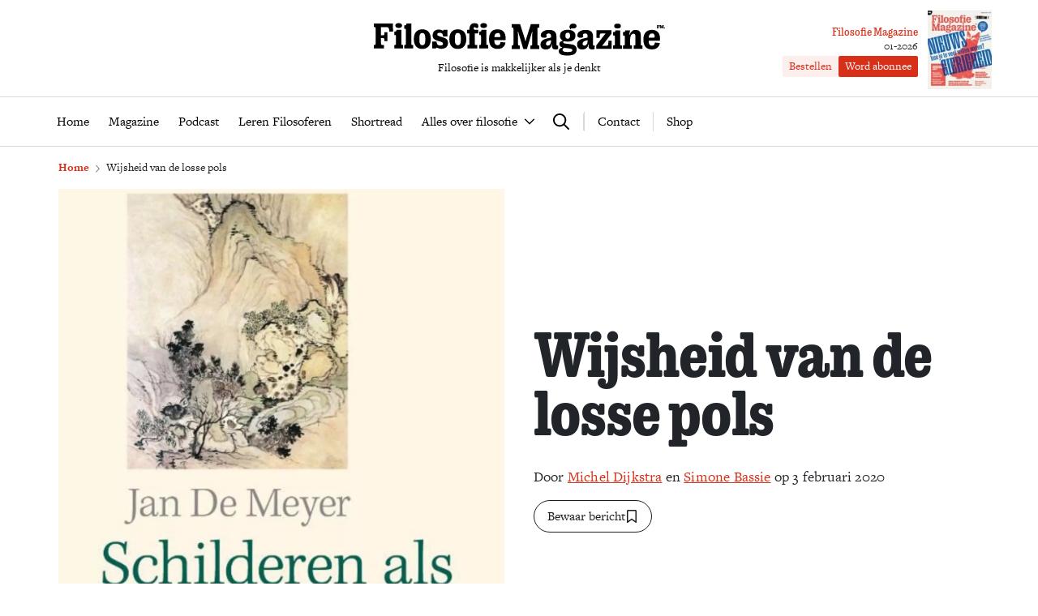

--- FILE ---
content_type: text/html; charset=UTF-8
request_url: https://www.filosofie.nl/wijsheid-van-de-losse-pols/
body_size: 30790
content:
<!DOCTYPE html>
<html lang="nl">
<head>
  <title>Wijsheid van de losse pols - Filosofie Magazine</title>
  <meta name="viewport" content="width=device-width, initial-scale=1">
  <meta http-equiv="X-UA-Compatible" content="IE=edge">
  <meta charset="UTF-8">

    

<link rel="icon" type="image/png" href="https://www.filosofie.nl/assets/novio/img/favicon/favicon-96x96.png" sizes="96x96" />
<link rel="icon" type="image/svg+xml" href="https://www.filosofie.nl/assets/novio/img/favicon/favicon.svg" />
<link rel="shortcut icon" href="https://www.filosofie.nl/assets/novio/img/favicon/favicon.ico" />
<link rel="apple-touch-icon" sizes="180x180" href="https://www.filosofie.nl/assets/novio/img/favicon/apple-touch-icon.png" />
<meta name="apple-mobile-web-app-title" content="Filosofie" />
<link rel="manifest" href="https://www.filosofie.nl/assets/novio/img/favicon/site.webmanifest" />
    <script type="text/javascript">(function(){(function(e,r){var t=document.createElement("link");t.rel="preconnect";t.as="script";var n=document.createElement("link");n.rel="dns-prefetch";n.as="script";var i=document.createElement("script");i.id="spcloader";i.type="text/javascript";i["async"]=true;i.charset="utf-8";var o="https://sdk.privacy-center.org/"+e+"/loader.js?target_type=notice&target="+r;if(window.didomiConfig&&window.didomiConfig.user){var a=window.didomiConfig.user;var c=a.country;var d=a.region;if(c){o=o+"&country="+c;if(d){o=o+"&region="+d}}}t.href="https://sdk.privacy-center.org/";n.href="https://sdk.privacy-center.org/";i.src=o;var s=document.getElementsByTagName("script")[0];s.parentNode.insertBefore(t,s);s.parentNode.insertBefore(n,s);s.parentNode.insertBefore(i,s)})("bf144102-85db-4efa-85c4-adc678881a11","HKrUNz69")})();</script>

  <meta name='robots' content='index, follow, max-image-preview:large, max-snippet:-1, max-video-preview:-1' />

	<!-- This site is optimized with the Yoast SEO Premium plugin v25.4 (Yoast SEO v25.4) - https://yoast.com/wordpress/plugins/seo/ -->
	<meta name="description" content="Een goede schilder bedenkt zijn kunstwerk niet, maar laat het ontstaan, leert filosoof Shitao ons. En daarin ligt een belangrijke levensles besloten." />
	<link rel="canonical" href="https://www.filosofie.nl/wijsheid-van-de-losse-pols/" />
	<meta property="og:locale" content="nl_NL" />
	<meta property="og:type" content="article" />
	<meta property="og:title" content="Wijsheid van de losse pols" />
	<meta property="og:description" content="Een goede schilder bedenkt zijn kunstwerk niet, maar laat het ontstaan, leert filosoof Shitao ons. En daarin ligt een belangrijke levensles besloten." />
	<meta property="og:url" content="https://www.filosofie.nl/wijsheid-van-de-losse-pols/" />
	<meta property="og:site_name" content="Filosofie Magazine" />
	<meta property="article:publisher" content="https://www.facebook.com/FilosofieMagazine/" />
	<meta property="article:published_time" content="2020-02-03T08:39:10+00:00" />
	<meta property="article:modified_time" content="2023-05-04T09:02:32+00:00" />
	<meta property="og:image" content="https://www.filosofie.nl/app/uploads/2020/04/9200000103577862.jpg" />
	<meta property="og:image:width" content="1" />
	<meta property="og:image:height" content="1" />
	<meta property="og:image:type" content="image/jpeg" />
	<meta name="author" content="Michel Dijkstra, Simone Bassie" />
	<meta name="twitter:card" content="summary_large_image" />
	<meta name="twitter:creator" content="@filomag" />
	<meta name="twitter:site" content="@filomag" />
	<script type="application/ld+json" class="yoast-schema-graph">{"@context":"https://schema.org","@graph":[{"@type":"Article","@id":"https://www.filosofie.nl/wijsheid-van-de-losse-pols/#article","isPartOf":{"@id":"https://www.filosofie.nl/wijsheid-van-de-losse-pols/"},"author":{"name":"Michel Dijkstra","@id":"https://www.filosofie.nl/#/schema/person/michel-dijkstra"},"headline":"Wijsheid van de losse pols","datePublished":"2020-02-03T08:39:10+00:00","dateModified":"2023-05-04T09:02:32+00:00","mainEntityOfPage":{"@id":"https://www.filosofie.nl/wijsheid-van-de-losse-pols/"},"wordCount":667,"commentCount":0,"publisher":{"@id":"https://www.filosofie.nl/#organization"},"image":{"@id":"https://www.filosofie.nl/wijsheid-van-de-losse-pols/#primaryimage"},"thumbnailUrl":"https://www.filosofie.nl/app/uploads/2020/04/9200000103577862.jpg","inLanguage":"nl","isAccessibleForFree":"False","hasPart":{"@type":"WebPageElement","isAccessibleForFree":"False","cssSelector":".wpfe_paywalled"},"copyrightYear":"2020","copyrightHolder":{"@id":"https://www.filosofie.nl/#organization"}},{"@type":"WebPage","@id":"https://www.filosofie.nl/wijsheid-van-de-losse-pols/","url":"https://www.filosofie.nl/wijsheid-van-de-losse-pols/","name":"Wijsheid van de losse pols - Filosofie Magazine","isPartOf":{"@id":"https://www.filosofie.nl/#website"},"primaryImageOfPage":{"@id":"https://www.filosofie.nl/wijsheid-van-de-losse-pols/#primaryimage"},"image":{"@id":"https://www.filosofie.nl/wijsheid-van-de-losse-pols/#primaryimage"},"thumbnailUrl":"https://www.filosofie.nl/app/uploads/2020/04/9200000103577862.jpg","datePublished":"2020-02-03T08:39:10+00:00","dateModified":"2023-05-04T09:02:32+00:00","description":"Een goede schilder bedenkt zijn kunstwerk niet, maar laat het ontstaan, leert filosoof Shitao ons. En daarin ligt een belangrijke levensles besloten.","breadcrumb":{"@id":"https://www.filosofie.nl/wijsheid-van-de-losse-pols/#breadcrumb"},"inLanguage":"nl","potentialAction":[{"@type":"ReadAction","target":["https://www.filosofie.nl/wijsheid-van-de-losse-pols/"]}],"isAccessibleForFree":"False","hasPart":{"@type":"WebPageElement","isAccessibleForFree":"False","cssSelector":".wpfe_paywalled"}},{"@type":"ImageObject","inLanguage":"nl","@id":"https://www.filosofie.nl/wijsheid-van-de-losse-pols/#primaryimage","url":"https://www.filosofie.nl/app/uploads/2020/04/9200000103577862.jpg","contentUrl":"https://www.filosofie.nl/app/uploads/2020/04/9200000103577862.jpg"},{"@type":"BreadcrumbList","@id":"https://www.filosofie.nl/wijsheid-van-de-losse-pols/#breadcrumb","itemListElement":[{"@type":"ListItem","position":1,"name":"Home","item":"https://www.filosofie.nl/"},{"@type":"ListItem","position":2,"name":"Wijsheid van de losse pols"}]},{"@type":"WebSite","@id":"https://www.filosofie.nl/#website","url":"https://www.filosofie.nl/","name":"Filosofie Magazine","description":"Filosofie is makkelijker als je denkt","publisher":{"@id":"https://www.filosofie.nl/#organization"},"potentialAction":[{"@type":"SearchAction","target":{"@type":"EntryPoint","urlTemplate":"https://www.filosofie.nl/?s={search_term_string}"},"query-input":{"@type":"PropertyValueSpecification","valueRequired":true,"valueName":"search_term_string"}}],"inLanguage":"nl"},{"@type":"Organization","@id":"https://www.filosofie.nl/#organization","name":"Filosofie Magazine","url":"https://www.filosofie.nl/","logo":{"@type":"ImageObject","inLanguage":"nl","@id":"https://www.filosofie.nl/#/schema/logo/image/","url":"https://www.filosofie.nl/app/uploads/2022/05/filosofie-magazine-logo.jpg","contentUrl":"https://www.filosofie.nl/app/uploads/2022/05/filosofie-magazine-logo.jpg","width":819,"height":289,"caption":"Filosofie Magazine"},"image":{"@id":"https://www.filosofie.nl/#/schema/logo/image/"},"sameAs":["https://www.facebook.com/FilosofieMagazine/","https://x.com/filomag","https://www.instagram.com/filosofiemagazine/","https://www.linkedin.com/company/filosofie-magazine","https://www.youtube.com/channel/UCbFO-sZF0UpyS7qcPriqtjw","https://nl.wikipedia.org/wiki/Filosofie_Magazine"]},{"@type":"Person","@id":"https://www.filosofie.nl/#/schema/person/michel-dijkstra","name":"Michel Dijkstra","sameAs":["https://www.filosofie.nl/wp"],"url":"https://www.filosofie.nl/auteurs/michel-dijkstra/"}]}</script>
	<!-- / Yoast SEO Premium plugin. -->


<link rel='dns-prefetch' href='//a.omappapi.com' />
<link rel='dns-prefetch' href='//use.typekit.net' />
<link rel='stylesheet' id='wp-block-library-css' href='https://www.filosofie.nl/wp/wp-includes/css/dist/block-library/style.min.css?ver=6.6.2' type='text/css' media='all' />
<style id='wp-block-library-theme-inline-css' type='text/css'>
.wp-block-audio :where(figcaption){color:#555;font-size:13px;text-align:center}.is-dark-theme .wp-block-audio :where(figcaption){color:#ffffffa6}.wp-block-audio{margin:0 0 1em}.wp-block-code{border:1px solid #ccc;border-radius:4px;font-family:Menlo,Consolas,monaco,monospace;padding:.8em 1em}.wp-block-embed :where(figcaption){color:#555;font-size:13px;text-align:center}.is-dark-theme .wp-block-embed :where(figcaption){color:#ffffffa6}.wp-block-embed{margin:0 0 1em}.blocks-gallery-caption{color:#555;font-size:13px;text-align:center}.is-dark-theme .blocks-gallery-caption{color:#ffffffa6}:root :where(.wp-block-image figcaption){color:#555;font-size:13px;text-align:center}.is-dark-theme :root :where(.wp-block-image figcaption){color:#ffffffa6}.wp-block-image{margin:0 0 1em}.wp-block-pullquote{border-bottom:4px solid;border-top:4px solid;color:currentColor;margin-bottom:1.75em}.wp-block-pullquote cite,.wp-block-pullquote footer,.wp-block-pullquote__citation{color:currentColor;font-size:.8125em;font-style:normal;text-transform:uppercase}.wp-block-quote{border-left:.25em solid;margin:0 0 1.75em;padding-left:1em}.wp-block-quote cite,.wp-block-quote footer{color:currentColor;font-size:.8125em;font-style:normal;position:relative}.wp-block-quote.has-text-align-right{border-left:none;border-right:.25em solid;padding-left:0;padding-right:1em}.wp-block-quote.has-text-align-center{border:none;padding-left:0}.wp-block-quote.is-large,.wp-block-quote.is-style-large,.wp-block-quote.is-style-plain{border:none}.wp-block-search .wp-block-search__label{font-weight:700}.wp-block-search__button{border:1px solid #ccc;padding:.375em .625em}:where(.wp-block-group.has-background){padding:1.25em 2.375em}.wp-block-separator.has-css-opacity{opacity:.4}.wp-block-separator{border:none;border-bottom:2px solid;margin-left:auto;margin-right:auto}.wp-block-separator.has-alpha-channel-opacity{opacity:1}.wp-block-separator:not(.is-style-wide):not(.is-style-dots){width:100px}.wp-block-separator.has-background:not(.is-style-dots){border-bottom:none;height:1px}.wp-block-separator.has-background:not(.is-style-wide):not(.is-style-dots){height:2px}.wp-block-table{margin:0 0 1em}.wp-block-table td,.wp-block-table th{word-break:normal}.wp-block-table :where(figcaption){color:#555;font-size:13px;text-align:center}.is-dark-theme .wp-block-table :where(figcaption){color:#ffffffa6}.wp-block-video :where(figcaption){color:#555;font-size:13px;text-align:center}.is-dark-theme .wp-block-video :where(figcaption){color:#ffffffa6}.wp-block-video{margin:0 0 1em}:root :where(.wp-block-template-part.has-background){margin-bottom:0;margin-top:0;padding:1.25em 2.375em}
</style>
<style id='safe-svg-svg-icon-style-inline-css' type='text/css'>
.safe-svg-cover{text-align:center}.safe-svg-cover .safe-svg-inside{display:inline-block;max-width:100%}.safe-svg-cover svg{height:100%;max-height:100%;max-width:100%;width:100%}

</style>
<style id='global-styles-inline-css' type='text/css'>
:root{--wp--preset--aspect-ratio--square: 1;--wp--preset--aspect-ratio--4-3: 4/3;--wp--preset--aspect-ratio--3-4: 3/4;--wp--preset--aspect-ratio--3-2: 3/2;--wp--preset--aspect-ratio--2-3: 2/3;--wp--preset--aspect-ratio--16-9: 16/9;--wp--preset--aspect-ratio--9-16: 9/16;--wp--preset--color--black: #000000;--wp--preset--color--cyan-bluish-gray: #abb8c3;--wp--preset--color--white: #ffffff;--wp--preset--color--pale-pink: #f78da7;--wp--preset--color--vivid-red: #cf2e2e;--wp--preset--color--luminous-vivid-orange: #ff6900;--wp--preset--color--luminous-vivid-amber: #fcb900;--wp--preset--color--light-green-cyan: #7bdcb5;--wp--preset--color--vivid-green-cyan: #00d084;--wp--preset--color--pale-cyan-blue: #8ed1fc;--wp--preset--color--vivid-cyan-blue: #0693e3;--wp--preset--color--vivid-purple: #9b51e0;--wp--preset--gradient--vivid-cyan-blue-to-vivid-purple: linear-gradient(135deg,rgba(6,147,227,1) 0%,rgb(155,81,224) 100%);--wp--preset--gradient--light-green-cyan-to-vivid-green-cyan: linear-gradient(135deg,rgb(122,220,180) 0%,rgb(0,208,130) 100%);--wp--preset--gradient--luminous-vivid-amber-to-luminous-vivid-orange: linear-gradient(135deg,rgba(252,185,0,1) 0%,rgba(255,105,0,1) 100%);--wp--preset--gradient--luminous-vivid-orange-to-vivid-red: linear-gradient(135deg,rgba(255,105,0,1) 0%,rgb(207,46,46) 100%);--wp--preset--gradient--very-light-gray-to-cyan-bluish-gray: linear-gradient(135deg,rgb(238,238,238) 0%,rgb(169,184,195) 100%);--wp--preset--gradient--cool-to-warm-spectrum: linear-gradient(135deg,rgb(74,234,220) 0%,rgb(151,120,209) 20%,rgb(207,42,186) 40%,rgb(238,44,130) 60%,rgb(251,105,98) 80%,rgb(254,248,76) 100%);--wp--preset--gradient--blush-light-purple: linear-gradient(135deg,rgb(255,206,236) 0%,rgb(152,150,240) 100%);--wp--preset--gradient--blush-bordeaux: linear-gradient(135deg,rgb(254,205,165) 0%,rgb(254,45,45) 50%,rgb(107,0,62) 100%);--wp--preset--gradient--luminous-dusk: linear-gradient(135deg,rgb(255,203,112) 0%,rgb(199,81,192) 50%,rgb(65,88,208) 100%);--wp--preset--gradient--pale-ocean: linear-gradient(135deg,rgb(255,245,203) 0%,rgb(182,227,212) 50%,rgb(51,167,181) 100%);--wp--preset--gradient--electric-grass: linear-gradient(135deg,rgb(202,248,128) 0%,rgb(113,206,126) 100%);--wp--preset--gradient--midnight: linear-gradient(135deg,rgb(2,3,129) 0%,rgb(40,116,252) 100%);--wp--preset--font-size--small: 13px;--wp--preset--font-size--medium: 20px;--wp--preset--font-size--large: 36px;--wp--preset--font-size--x-large: 42px;--wp--preset--font-size--normal: 21px;--wp--preset--font-size--intro: 24px;--wp--preset--spacing--20: 0.44rem;--wp--preset--spacing--30: 0.67rem;--wp--preset--spacing--40: 1rem;--wp--preset--spacing--50: 1.5rem;--wp--preset--spacing--60: 2.25rem;--wp--preset--spacing--70: 3.38rem;--wp--preset--spacing--80: 5.06rem;--wp--preset--shadow--natural: 6px 6px 9px rgba(0, 0, 0, 0.2);--wp--preset--shadow--deep: 12px 12px 50px rgba(0, 0, 0, 0.4);--wp--preset--shadow--sharp: 6px 6px 0px rgba(0, 0, 0, 0.2);--wp--preset--shadow--outlined: 6px 6px 0px -3px rgba(255, 255, 255, 1), 6px 6px rgba(0, 0, 0, 1);--wp--preset--shadow--crisp: 6px 6px 0px rgba(0, 0, 0, 1);}p{--wp--preset--font-size--normal: 21px;--wp--preset--font-size--intro: 24px;}:root { --wp--style--global--content-size: 1000px;--wp--style--global--wide-size: 1000px; }:where(body) { margin: 0; }.wp-site-blocks > .alignleft { float: left; margin-right: 2em; }.wp-site-blocks > .alignright { float: right; margin-left: 2em; }.wp-site-blocks > .aligncenter { justify-content: center; margin-left: auto; margin-right: auto; }:where(.is-layout-flex){gap: 0.5em;}:where(.is-layout-grid){gap: 0.5em;}.is-layout-flow > .alignleft{float: left;margin-inline-start: 0;margin-inline-end: 2em;}.is-layout-flow > .alignright{float: right;margin-inline-start: 2em;margin-inline-end: 0;}.is-layout-flow > .aligncenter{margin-left: auto !important;margin-right: auto !important;}.is-layout-constrained > .alignleft{float: left;margin-inline-start: 0;margin-inline-end: 2em;}.is-layout-constrained > .alignright{float: right;margin-inline-start: 2em;margin-inline-end: 0;}.is-layout-constrained > .aligncenter{margin-left: auto !important;margin-right: auto !important;}.is-layout-constrained > :where(:not(.alignleft):not(.alignright):not(.alignfull)){max-width: var(--wp--style--global--content-size);margin-left: auto !important;margin-right: auto !important;}.is-layout-constrained > .alignwide{max-width: var(--wp--style--global--wide-size);}body .is-layout-flex{display: flex;}.is-layout-flex{flex-wrap: wrap;align-items: center;}.is-layout-flex > :is(*, div){margin: 0;}body .is-layout-grid{display: grid;}.is-layout-grid > :is(*, div){margin: 0;}body{padding-top: 0px;padding-right: 0px;padding-bottom: 0px;padding-left: 0px;}:root :where(.wp-element-button, .wp-block-button__link){background-color: #32373c;border-width: 0;color: #fff;font-family: inherit;font-size: inherit;line-height: inherit;padding: calc(0.667em + 2px) calc(1.333em + 2px);text-decoration: none;}.has-black-color{color: var(--wp--preset--color--black) !important;}.has-cyan-bluish-gray-color{color: var(--wp--preset--color--cyan-bluish-gray) !important;}.has-white-color{color: var(--wp--preset--color--white) !important;}.has-pale-pink-color{color: var(--wp--preset--color--pale-pink) !important;}.has-vivid-red-color{color: var(--wp--preset--color--vivid-red) !important;}.has-luminous-vivid-orange-color{color: var(--wp--preset--color--luminous-vivid-orange) !important;}.has-luminous-vivid-amber-color{color: var(--wp--preset--color--luminous-vivid-amber) !important;}.has-light-green-cyan-color{color: var(--wp--preset--color--light-green-cyan) !important;}.has-vivid-green-cyan-color{color: var(--wp--preset--color--vivid-green-cyan) !important;}.has-pale-cyan-blue-color{color: var(--wp--preset--color--pale-cyan-blue) !important;}.has-vivid-cyan-blue-color{color: var(--wp--preset--color--vivid-cyan-blue) !important;}.has-vivid-purple-color{color: var(--wp--preset--color--vivid-purple) !important;}.has-black-background-color{background-color: var(--wp--preset--color--black) !important;}.has-cyan-bluish-gray-background-color{background-color: var(--wp--preset--color--cyan-bluish-gray) !important;}.has-white-background-color{background-color: var(--wp--preset--color--white) !important;}.has-pale-pink-background-color{background-color: var(--wp--preset--color--pale-pink) !important;}.has-vivid-red-background-color{background-color: var(--wp--preset--color--vivid-red) !important;}.has-luminous-vivid-orange-background-color{background-color: var(--wp--preset--color--luminous-vivid-orange) !important;}.has-luminous-vivid-amber-background-color{background-color: var(--wp--preset--color--luminous-vivid-amber) !important;}.has-light-green-cyan-background-color{background-color: var(--wp--preset--color--light-green-cyan) !important;}.has-vivid-green-cyan-background-color{background-color: var(--wp--preset--color--vivid-green-cyan) !important;}.has-pale-cyan-blue-background-color{background-color: var(--wp--preset--color--pale-cyan-blue) !important;}.has-vivid-cyan-blue-background-color{background-color: var(--wp--preset--color--vivid-cyan-blue) !important;}.has-vivid-purple-background-color{background-color: var(--wp--preset--color--vivid-purple) !important;}.has-black-border-color{border-color: var(--wp--preset--color--black) !important;}.has-cyan-bluish-gray-border-color{border-color: var(--wp--preset--color--cyan-bluish-gray) !important;}.has-white-border-color{border-color: var(--wp--preset--color--white) !important;}.has-pale-pink-border-color{border-color: var(--wp--preset--color--pale-pink) !important;}.has-vivid-red-border-color{border-color: var(--wp--preset--color--vivid-red) !important;}.has-luminous-vivid-orange-border-color{border-color: var(--wp--preset--color--luminous-vivid-orange) !important;}.has-luminous-vivid-amber-border-color{border-color: var(--wp--preset--color--luminous-vivid-amber) !important;}.has-light-green-cyan-border-color{border-color: var(--wp--preset--color--light-green-cyan) !important;}.has-vivid-green-cyan-border-color{border-color: var(--wp--preset--color--vivid-green-cyan) !important;}.has-pale-cyan-blue-border-color{border-color: var(--wp--preset--color--pale-cyan-blue) !important;}.has-vivid-cyan-blue-border-color{border-color: var(--wp--preset--color--vivid-cyan-blue) !important;}.has-vivid-purple-border-color{border-color: var(--wp--preset--color--vivid-purple) !important;}.has-vivid-cyan-blue-to-vivid-purple-gradient-background{background: var(--wp--preset--gradient--vivid-cyan-blue-to-vivid-purple) !important;}.has-light-green-cyan-to-vivid-green-cyan-gradient-background{background: var(--wp--preset--gradient--light-green-cyan-to-vivid-green-cyan) !important;}.has-luminous-vivid-amber-to-luminous-vivid-orange-gradient-background{background: var(--wp--preset--gradient--luminous-vivid-amber-to-luminous-vivid-orange) !important;}.has-luminous-vivid-orange-to-vivid-red-gradient-background{background: var(--wp--preset--gradient--luminous-vivid-orange-to-vivid-red) !important;}.has-very-light-gray-to-cyan-bluish-gray-gradient-background{background: var(--wp--preset--gradient--very-light-gray-to-cyan-bluish-gray) !important;}.has-cool-to-warm-spectrum-gradient-background{background: var(--wp--preset--gradient--cool-to-warm-spectrum) !important;}.has-blush-light-purple-gradient-background{background: var(--wp--preset--gradient--blush-light-purple) !important;}.has-blush-bordeaux-gradient-background{background: var(--wp--preset--gradient--blush-bordeaux) !important;}.has-luminous-dusk-gradient-background{background: var(--wp--preset--gradient--luminous-dusk) !important;}.has-pale-ocean-gradient-background{background: var(--wp--preset--gradient--pale-ocean) !important;}.has-electric-grass-gradient-background{background: var(--wp--preset--gradient--electric-grass) !important;}.has-midnight-gradient-background{background: var(--wp--preset--gradient--midnight) !important;}.has-small-font-size{font-size: var(--wp--preset--font-size--small) !important;}.has-medium-font-size{font-size: var(--wp--preset--font-size--medium) !important;}.has-large-font-size{font-size: var(--wp--preset--font-size--large) !important;}.has-x-large-font-size{font-size: var(--wp--preset--font-size--x-large) !important;}.has-normal-font-size{font-size: var(--wp--preset--font-size--normal) !important;}.has-intro-font-size{font-size: var(--wp--preset--font-size--intro) !important;}p.has-normal-font-size{font-size: var(--wp--preset--font-size--normal) !important;}p.has-intro-font-size{font-size: var(--wp--preset--font-size--intro) !important;}
:where(.wp-block-post-template.is-layout-flex){gap: 1.25em;}:where(.wp-block-post-template.is-layout-grid){gap: 1.25em;}
:where(.wp-block-columns.is-layout-flex){gap: 2em;}:where(.wp-block-columns.is-layout-grid){gap: 2em;}
:root :where(.wp-block-pullquote){font-size: 1.5em;line-height: 1.6;}
</style>
<link rel='stylesheet' id='wpfe-authentication-css' href='https://www.filosofie.nl/app/plugins/wp-fnl-ecommerce/assets/css/authentication.css?ver=7.0.2' type='text/css' media='all' />
<link rel='stylesheet' id='theme-css' href='https://www.filosofie.nl/assets/novio/css/styles.min.css?ver=mk2h7gh0' type='text/css' media='all' />
<link rel='stylesheet' id='fa-css' href='https://www.filosofie.nl/assets/novio/css/styles-fa.min.css?ver=mk2h7gh0' type='text/css' media='all' />
<link rel='stylesheet' id='adobe-fonts-css' href='https://use.typekit.net/mjh4iny.css?ver=mk2h7gh0' type='text/css' media='all' />
<script type="text/javascript" src="https://www.filosofie.nl/assets/novio/js/jquery.min.js?ver=mk2h7gh0" id="jquery-js"></script>
<script type="text/javascript" src="https://www.filosofie.nl/app/plugins/wp-fnl-ecommerce/assets/js/wpfe-paywall.js?ver=7.0.2" id="wpfe-paywall-js-js"></script>
<script type="text/javascript" id="wpfe-paywall-js-js-after">
/* <![CDATA[ */
var wpfePaywalledClassSelector = ".wpfe_paywalled";
/* ]]> */
</script>
<script type="text/javascript" src="https://www.filosofie.nl/assets/novio/js/jquery.dfp.min.js?ver=mk2h7gh0" id="dfp-ads-js"></script>
<link rel="https://api.w.org/" href="https://www.filosofie.nl/wp-json/" /><link rel="alternate" title="JSON" type="application/json" href="https://www.filosofie.nl/wp-json/wp/v2/posts/473" /><link rel='shortlink' href='https://www.filosofie.nl/?p=473' />
<link rel="alternate" title="oEmbed (JSON)" type="application/json+oembed" href="https://www.filosofie.nl/wp-json/oembed/1.0/embed?url=https%3A%2F%2Fwww.filosofie.nl%2Fwijsheid-van-de-losse-pols%2F" />
<link rel="alternate" title="oEmbed (XML)" type="text/xml+oembed" href="https://www.filosofie.nl/wp-json/oembed/1.0/embed?url=https%3A%2F%2Fwww.filosofie.nl%2Fwijsheid-van-de-losse-pols%2F&#038;format=xml" />
<link rel="alternate" type="application/rss+xml" title="RSS" href="https://www.filosofie.nl/feed/" /><link rel="icon" href="https://www.filosofie.nl/app/uploads/2025/03/Logo-Filosofie-Magazine-Monogram-512px-150x150.jpg" sizes="32x32" />
<link rel="icon" href="https://www.filosofie.nl/app/uploads/2025/03/Logo-Filosofie-Magazine-Monogram-512px-300x300.jpg" sizes="192x192" />
<link rel="apple-touch-icon" href="https://www.filosofie.nl/app/uploads/2025/03/Logo-Filosofie-Magazine-Monogram-512px-300x300.jpg" />
<meta name="msapplication-TileImage" content="https://www.filosofie.nl/app/uploads/2025/03/Logo-Filosofie-Magazine-Monogram-512px-300x300.jpg" />
<link rel="preconnect" crossorigin href="https://www.googletagmanager.com">
  <link rel="preconnect" crossorigin href="https://www.google-analytics.com">

  <link rel="preload" href="/assets/novio/fonts/apercu/apercu-bold.woff" as="font" type="font/woff2" crossorigin><script>
        window.dataLayer = window.dataLayer || [];
        
        const projectDataLayerConfig = [{"event":"config","config_params":{"platform_environment":"production"},"user_params":{"user_login_status":"Guest","user_id":undefined,"user_abo_detail":undefined},"event_params":{"event_type":"config"}}];
        projectDataLayerConfig.forEach(function (layer) {
          window.dataLayer.push(layer);
        });
      </script>
      <script>
        dataLayer.push({
          'user_type': 'Anoniem',
          'event': 'login'
        });
    </script>
    <script>(function(w,d,s,l,i){w[l]=w[l]||[];w[l].push({'gtm.start':new Date().getTime(),event:'gtm.js'});var f=d.getElementsByTagName(s)[0],j=d.createElement(s),dl=l!='dataLayer'?'&l='+l:'';j.async=true;j.src='https://www.googletagmanager.com/gtm.js?id='+i+dl;f.parentNode.insertBefore(j,f);})(window,document,'script','dataLayer','GTM-TRLMCKW');</script><script type="text/javascript">const dfpID = '12463988';</script>
    </head>
<body class="post-template-default single single-post postid-473 single-format-standard wp-embed-responsive  ">
  <noscript><iframe src="https://www.googletagmanager.com/ns.html?id=GTM-TRLMCKW" height="0" width="0" style="display:none;visibility:hidden"></iframe></noscript>
  <script>
    const projectDataLayer = [{"page_params":null,"event_params":null},{"event":"page_view","page_params":{"page_type":"Artikelpagina regulier"},"event_params":{"event_type":"page_view","content_id":473,"content_name":"Wijsheid van de losse pols","content_group":"post","content_author":"Michel Dijkstra","content_modified_date":"2023-05-04 11:02:32","content_publish_date":"2020-02-03 09:39:10","content_paywall":true}},{"event_params":null},{"event":"view_content","page_params":[],"event_params":{"event_type":"content","content_id":473,"content_name":"Wijsheid van de losse pols","content_group":"post","content_author":"Michel Dijkstra","content_modified_date":"2023-05-04 11:02:32","content_publish_date":"2020-02-03 09:39:10","content_paywall":true}},{"event_params":null},{"event":"block_view_paywall","page_params":[],"event_params":{"event_type":"content","content_id":473,"content_name":"Wijsheid van de losse pols","content_group":"post","content_author":"Michel Dijkstra","content_modified_date":"2023-05-04 11:02:32","content_publish_date":"2020-02-03 09:39:10","content_paywall":true}}];
    projectDataLayer.forEach(function (layer) {
      window.dataLayer.push(layer);
    });
  </script>
<nav><a class="c-skiplink" href="#main">Naar hoofdinhoud springen</a><a class="c-skiplink" href="#footer">Naar footer springen</a></nav><div class="s-wrapper "><header class="s-header js-header has-open-search"><div class="s-container-wide"><div class="s-header__container"><a href="/" title="Filosofie Magazine" class="s-header__logo"><div class="s-header__logo-mobile"><img src="https://www.filosofie.nl/assets/novio/img/logo-mobile.svg" alt="Logo" /></div><div class="s-header__logo-desktop"><img src="https://www.filosofie.nl/assets/novio/img/logo.svg" alt="Logo" /></div><p class="s-header__logo-description">Filosofie is makkelijker als je denkt</p></a><div class="s-header__right"><a href="https://shop.filosofie.nl/actie-abonnementen"
                       id=""
                       class="c-button c-button__header">Word abonnee</a><div class="c-menu__item c-menu-login__main-item js-menu-item js-has-submenu js-is-login-menu "><a href="https://www.filosofie.nl/account/login/?redirect_url=https%3A%2F%2Fwww.filosofie.nl%2Fwijsheid-van-de-losse-pols%2F" class="c-menu-login__link js-submenu-open"><div class="c-login-button c-login-button--mobile"><div class="c-login-button__icons"><div class="c-login-button__icons-inner"><svg xmlns="http://www.w3.org/2000/svg" viewBox="0 0 448 512"><path d="M304 128a80 80 0 1 0 -160 0 80 80 0 1 0 160 0zM96 128a128 128 0 1 1 256 0A128 128 0 1 1 96 128zM49.3 464l349.5 0c-8.9-63.3-63.3-112-129-112l-91.4 0c-65.7 0-120.1 48.7-129 112zM0 482.3C0 383.8 79.8 304 178.3 304l91.4 0C368.2 304 448 383.8 448 482.3c0 16.4-13.3 29.7-29.7 29.7L29.7 512C13.3 512 0 498.7 0 482.3z" fill="currentColor" /></svg><svg xmlns="http://www.w3.org/2000/svg" viewBox="0 0 384 512"><path d="M342.6 150.6c12.5-12.5 12.5-32.8 0-45.3s-32.8-12.5-45.3 0L192 210.7 86.6 105.4c-12.5-12.5-32.8-12.5-45.3 0s-12.5 32.8 0 45.3L146.7 256 41.4 361.4c-12.5 12.5-12.5 32.8 0 45.3s32.8 12.5 45.3 0L192 301.3 297.4 406.6c12.5 12.5 32.8 12.5 45.3 0s12.5-32.8 0-45.3L237.3 256 342.6 150.6z" fill="currentColor" /></svg></div></div><span class="c-login-button__label">Account</span></div><div class="c-login-button c-login-button--desktop"><span class="c-login-button__label">
          Inloggen
      </span></div></a></div><button class="c-hamburger-button js-menu-toggle"><div class="c-hamburger"><span></span><span></span></div><span class="c-hamburger-label c-hamburger-label--open">Menu</span><span class="c-hamburger-label c-hamburger-label--close">Sluit</span></button></div><div class="s-header__abbo"><div class="c-latest-magazine-header"><div class="c-latest-magazine-header__text"><span class="c-latest-magazine-header__title">Filosofie Magazine</span><span class="c-latest-magazine-header__magazine-name">01-2026</span><div class="c-latest-magazine-header__buttons"><a href="https://shop.filosofie.nl/filosofie-magazine-nieuwste-editie"
                   class="c-button c-button--small c-button--light">Bestellen</a><a href="https://shop.filosofie.nl/actie-abonnementen"
                   class="c-button c-button--small">Word abonnee</a></div></div><a href="https://shop.filosofie.nl/filosofie-magazine-nieuwste-editie"><div class="c-latest-magazine-header__image"><picture><source type="image/webp"
                            srcset="
                                                                                                                                                                                                                                                                                                                                                                                                                                                                                    https://www.filosofie.nl/app/uploads/2025/12/cover-FM1-194x239-79x97-c-default.webp 79w, 
                                    https://www.filosofie.nl/app/uploads/2025/12/cover-FM1-194x239-158x194-c-default.webp 158w
                                                                                                                "
                            sizes="
                                                                                                    100vw"
                    ><source 
                            srcset="
                                                                                                                                                                                                                                                                                                                                                                                                                                                                                    https://www.filosofie.nl/app/uploads/2025/12/cover-FM1-194x239-79x97-c-default.jpg 79w, 
                                    https://www.filosofie.nl/app/uploads/2025/12/cover-FM1-194x239-158x194-c-default.jpg 158w
                                                                                                                "
                            sizes="
                                                                                                    100vw"
                    ><img src="https://www.filosofie.nl/app/uploads/2025/12/cover-FM1.jpg"
                         alt="Cover van 01-2026"
                           width="79" height="97" /></picture></div></a></div></div></div></div></header><div class="s-menu js-menu"><div class="s-container-wide"><div class="s-menu__wrapper"><div class="s-menu__default"><nav class="c-menu"><div class="c-menu__container"><div class="c-menu__item js-menu-item   menu-item menu-item-type-post_type menu-item-object-page menu-item-home menu-item-16591"><a href="https://www.filosofie.nl/" title="Home" class="c-menu__link " ><span>
                    Home
                  </span></a></div><div class="c-menu__item js-menu-item   menu-item menu-item-type-post_type menu-item-object-page menu-item-16550"><a href="https://www.filosofie.nl/magazines/" title="Magazine" class="c-menu__link " ><span>
                    Magazine
                  </span></a></div><div class="c-menu__item js-menu-item   menu-item menu-item-type-post_type menu-item-object-page menu-item-95629"><a href="https://www.filosofie.nl/podcast/" title="Podcast" class="c-menu__link " ><span>
                    Podcast
                  </span></a></div><div class="c-menu__item js-menu-item   menu-item menu-item-type-custom menu-item-object-custom menu-item-44883"><a href="https://www.filosofie.nl/leren-filosoferen/" title="Leren Filosoferen" class="c-menu__link " ><span>
                    Leren Filosoferen
                  </span></a></div><div class="c-menu__item js-menu-item   menu-item menu-item-type-custom menu-item-object-custom menu-item-44882"><a href="https://www.filosofie.nl/vraagstukken/shortread/" title="Shortread" class="c-menu__link " ><span>
                    Shortread
                  </span></a></div><div class="c-menu__item js-menu-item c-menu__item--has-children js-has-submenu  menu-item menu-item-type-custom menu-item-object-custom menu-item-86632 menu-item-has-children"><a href="#" title="Alles over filosofie" class="c-menu__link " ><span>
                    Alles over filosofie
                  </span><button class="c-menu__submenu-button c-menu__submenu-button--desktop js-submenu-open"><?xml version="1.0" encoding="UTF-8"?><svg width="16px" height="10px" viewBox="0 0 16 10" version="1.1" xmlns="http://www.w3.org/2000/svg" xmlns:xlink="http://www.w3.org/1999/xlink"><title>Path 5</title><g id="Symbols" stroke="none" stroke-width="1" fill="none" fill-rule="evenodd" stroke-linecap="round" stroke-linejoin="round"><g id="header/scroll" transform="translate(-756.000000, -40.000000)" stroke="currentColor" stroke-width="2"><polyline id="Path-5" points="757 41.5 764 48.5 771 41.5"></polyline></g></g></svg></button></a><button class="c-menu__submenu-button c-menu__submenu-button--mobile js-submenu-open"><svg width="24" height="24" viewBox="0 0 24 24" fill="none" xmlns="http://www.w3.org/2000/svg"><path d="M17.6641 11.3359C18.0156 11.7266 18.0156 12.3125 17.6641 12.6641L10.1641 20.1641C9.77344 20.5547 9.1875 20.5547 8.83594 20.1641C8.44531 19.8125 8.44531 19.2266 8.83594 18.875L15.6719 12.0391L8.83594 5.16406C8.44531 4.8125 8.44531 4.22656 8.83594 3.875C9.1875 3.48438 9.77344 3.48438 10.125 3.875L17.6641 11.3359Z" fill="currentColor"/></svg></button><div class="c-menu__submenu js-submenu"><button class="c-menu__submenu-close js-submenu-close"><svg width="24" height="24" viewBox="0 0 24 24" fill="none" xmlns="http://www.w3.org/2000/svg"><path d="M6.33594 11.3359L13.8359 3.875C14.1875 3.48438 14.7734 3.48438 15.1641 3.875C15.5156 4.22656 15.5156 4.8125 15.1641 5.16406L8.28906 12L15.125 18.875C15.5156 19.2266 15.5156 19.8125 15.125 20.1641C14.7734 20.5547 14.1875 20.5547 13.8359 20.1641L6.33594 12.6641C5.94531 12.3125 5.94531 11.7266 6.33594 11.3359Z" fill="currentColor"/></svg><span>Terug</span></button><div class="c-menu__sub-item  menu-item menu-item-type-post_type menu-item-object-page menu-item-16636"><a href="https://www.filosofie.nl/vraagstukken/" title="Vraagstukken"
                                   class="c-menu__link c-menu__link--sub-item" ><span>
                                      Vraagstukken
                                    </span></a></div><div class="c-menu__sub-item  menu-item menu-item-type-post_type_archive menu-item-object-discipline menu-item-16551"><a href="https://www.filosofie.nl/disciplines/" title="Disciplines"
                                   class="c-menu__link c-menu__link--sub-item" ><span>
                                      Disciplines
                                    </span></a></div><div class="c-menu__sub-item  menu-item menu-item-type-custom menu-item-object-custom menu-item-44881"><a href="https://www.filosofie.nl/lexicon/" title="Lexicon"
                                   class="c-menu__link c-menu__link--sub-item" ><span>
                                      Lexicon
                                    </span></a></div><div class="c-menu__sub-item  menu-item menu-item-type-post_type_archive menu-item-object-filosoof menu-item-16552"><a href="https://www.filosofie.nl/filosofen/" title="Filosofen"
                                   class="c-menu__link c-menu__link--sub-item" ><span>
                                      Filosofen
                                    </span></a></div></div></div></div></nav><div class="s-menu__side"><div class="s-menu__search-desktop"></div><div class="s-menu__login"></div><div class="c-menu__item c-menu__item--search"><button class="js-search-open c-search-toggle c-search-toggle--header"><div class="c-menu__link"><svg width="21" height="21" viewBox="0 0 21 21" fill="none" xmlns="http://www.w3.org/2000/svg"><path d="M14.375 8.125C14.375 5.89844 13.1641 3.86719 11.25 2.73438C9.29688 1.60156 6.91406 1.60156 5 2.73438C3.04688 3.86719 1.875 5.89844 1.875 8.125C1.875 10.3906 3.04688 12.4219 5 13.5547C6.91406 14.6875 9.29688 14.6875 11.25 13.5547C13.1641 12.4219 14.375 10.3906 14.375 8.125ZM13.1641 14.5312C11.7578 15.625 10 16.25 8.125 16.25C3.63281 16.25 0 12.6172 0 8.125C0 3.67188 3.63281 0 8.125 0C12.5781 0 16.25 3.67188 16.25 8.125C16.25 10.0391 15.5859 11.7969 14.4922 13.2031L19.7266 18.3984C20.0781 18.7891 20.0781 19.375 19.7266 19.7266C19.3359 20.1172 18.75 20.1172 18.3984 19.7266L13.1641 14.5312Z" fill="currentColor"></path></svg><span>
                  Zoeken
                </span></div></button><div class="s-menu__search"><div class="c-search-form  c-search-form--small"><form class="c-search-form__form" method="get" action="https://www.filosofie.nl" autocomplete="off"><div class="c-search-form__form-container"><div class="c-search-form__icon"><svg width="21" height="21" viewBox="0 0 21 21" fill="none" xmlns="http://www.w3.org/2000/svg"><path d="M14.375 8.125C14.375 5.89844 13.1641 3.86719 11.25 2.73438C9.29688 1.60156 6.91406 1.60156 5 2.73438C3.04688 3.86719 1.875 5.89844 1.875 8.125C1.875 10.3906 3.04688 12.4219 5 13.5547C6.91406 14.6875 9.29688 14.6875 11.25 13.5547C13.1641 12.4219 14.375 10.3906 14.375 8.125ZM13.1641 14.5312C11.7578 15.625 10 16.25 8.125 16.25C3.63281 16.25 0 12.6172 0 8.125C0 3.67188 3.63281 0 8.125 0C12.5781 0 16.25 3.67188 16.25 8.125C16.25 10.0391 15.5859 11.7969 14.4922 13.2031L19.7266 18.3984C20.0781 18.7891 20.0781 19.375 19.7266 19.7266C19.3359 20.1172 18.75 20.1172 18.3984 19.7266L13.1641 14.5312Z" fill="currentColor"></path></svg></div><input type="text"
                name="s"
                placeholder="Zoeken"
                value=""
                class="c-search-form__input"/></div><button type="submit" class="c-button c-button--search">
                            Zoek
                    </button></form></div><button class="js-search-close c-search-toggle__close"><svg width="14" height="14" viewBox="0 0 14 14" fill="none" xmlns="http://www.w3.org/2000/svg"><path d="M12.9766 2.35156L8.28906 7.03906L12.9375 11.6875C13.3281 12.0391 13.3281 12.625 12.9375 12.9766C12.5859 13.3672 12 13.3672 11.6484 12.9766L6.96094 8.32812L2.3125 12.9766C1.96094 13.3672 1.375 13.3672 1.02344 12.9766C0.632812 12.625 0.632812 12.0391 1.02344 11.6484L5.67188 7L1.02344 2.35156C0.632812 2 0.632812 1.41406 1.02344 1.02344C1.375 0.671875 1.96094 0.671875 2.35156 1.02344L7 5.71094L11.6484 1.0625C12 0.671875 12.5859 0.671875 12.9766 1.0625C13.3281 1.41406 13.3281 2 12.9766 2.35156Z" fill="currentColor"></path></svg></button></div></div><nav class="c-menu-main-side"><div class="c-menu-main-side__item c-menu-main-side__item--search"><a href="/?s=" class="c-menu-main-side__link"><svg width="21" height="21" viewBox="0 0 21 21" fill="none" xmlns="http://www.w3.org/2000/svg"><path d="M14.375 8.125C14.375 5.89844 13.1641 3.86719 11.25 2.73438C9.29688 1.60156 6.91406 1.60156 5 2.73438C3.04688 3.86719 1.875 5.89844 1.875 8.125C1.875 10.3906 3.04688 12.4219 5 13.5547C6.91406 14.6875 9.29688 14.6875 11.25 13.5547C13.1641 12.4219 14.375 10.3906 14.375 8.125ZM13.1641 14.5312C11.7578 15.625 10 16.25 8.125 16.25C3.63281 16.25 0 12.6172 0 8.125C0 3.67188 3.63281 0 8.125 0C12.5781 0 16.25 3.67188 16.25 8.125C16.25 10.0391 15.5859 11.7969 14.4922 13.2031L19.7266 18.3984C20.0781 18.7891 20.0781 19.375 19.7266 19.7266C19.3359 20.1172 18.75 20.1172 18.3984 19.7266L13.1641 14.5312Z" fill="currentColor"></path></svg><span class="sr-only">
                Zoeken
              </span></a></div><div class="c-menu-main-side__item c-menu-main-side__item--login"><div class="c-menu__item c-menu-login__main-item js-menu-item js-has-submenu js-is-login-menu "><a href="https://www.filosofie.nl/account/login/?redirect_url=https%3A%2F%2Fwww.filosofie.nl%2Fwijsheid-van-de-losse-pols%2F" class="c-menu-login__link js-submenu-open"><div class="c-login-button c-login-button--mobile"><div class="c-login-button__icons"><div class="c-login-button__icons-inner"><svg xmlns="http://www.w3.org/2000/svg" viewBox="0 0 448 512"><path d="M304 128a80 80 0 1 0 -160 0 80 80 0 1 0 160 0zM96 128a128 128 0 1 1 256 0A128 128 0 1 1 96 128zM49.3 464l349.5 0c-8.9-63.3-63.3-112-129-112l-91.4 0c-65.7 0-120.1 48.7-129 112zM0 482.3C0 383.8 79.8 304 178.3 304l91.4 0C368.2 304 448 383.8 448 482.3c0 16.4-13.3 29.7-29.7 29.7L29.7 512C13.3 512 0 498.7 0 482.3z" fill="currentColor" /></svg><svg xmlns="http://www.w3.org/2000/svg" viewBox="0 0 384 512"><path d="M342.6 150.6c12.5-12.5 12.5-32.8 0-45.3s-32.8-12.5-45.3 0L192 210.7 86.6 105.4c-12.5-12.5-32.8-12.5-45.3 0s-12.5 32.8 0 45.3L146.7 256 41.4 361.4c-12.5 12.5-12.5 32.8 0 45.3s32.8 12.5 45.3 0L192 301.3 297.4 406.6c12.5 12.5 32.8 12.5 45.3 0s12.5-32.8 0-45.3L237.3 256 342.6 150.6z" fill="currentColor" /></svg></div></div><span class="c-login-button__label">Account</span></div><div class="c-login-button c-login-button--desktop"><span class="c-login-button__label">
          Inloggen
      </span></div></a></div></div><div class="c-menu-main-side__item  menu-item menu-item-type-post_type menu-item-object-page menu-item-46 "><a href="https://www.filosofie.nl/contact/" title="Contact" class="c-menu-main-side__link" >
                  Contact

                                  </a></div><div class="c-menu-main-side__item  menu-item menu-item-type-custom menu-item-object-custom menu-item-21563 "><a href="https://www.magazineshop.nl/collections/filosofie-magazine" title="Shop" class="c-menu-main-side__link" target="_blank" rel="noopener noreferrer">
                  Shop

                                  </a></div></nav></div><div class="s-menu__footer"></div></div><div class="s-menu__stuck"><a href="/" title="Filosofie Magazine" class="s-menu__logo"><img src="https://www.filosofie.nl/assets/novio/img/logo.svg" alt="Logo" class="s-header__logo" /></a><div class="s-menu__middle"><nav class="c-menu"><div class="c-menu__container"><div class="c-menu__item js-menu-item   menu-item menu-item-type-post_type menu-item-object-page menu-item-home menu-item-16591"><a href="https://www.filosofie.nl/" title="Home" class="c-menu__link " ><span>
                    Home
                  </span></a></div><div class="c-menu__item js-menu-item   menu-item menu-item-type-post_type menu-item-object-page menu-item-16550"><a href="https://www.filosofie.nl/magazines/" title="Magazine" class="c-menu__link " ><span>
                    Magazine
                  </span></a></div><div class="c-menu__item js-menu-item   menu-item menu-item-type-post_type menu-item-object-page menu-item-95629"><a href="https://www.filosofie.nl/podcast/" title="Podcast" class="c-menu__link " ><span>
                    Podcast
                  </span></a></div><div class="c-menu__item js-menu-item   menu-item menu-item-type-custom menu-item-object-custom menu-item-44883"><a href="https://www.filosofie.nl/leren-filosoferen/" title="Leren Filosoferen" class="c-menu__link " ><span>
                    Leren Filosoferen
                  </span></a></div><div class="c-menu__item js-menu-item   menu-item menu-item-type-custom menu-item-object-custom menu-item-44882"><a href="https://www.filosofie.nl/vraagstukken/shortread/" title="Shortread" class="c-menu__link " ><span>
                    Shortread
                  </span></a></div><div class="c-menu__item js-menu-item c-menu__item--has-children js-has-submenu  menu-item menu-item-type-custom menu-item-object-custom menu-item-86632 menu-item-has-children"><a href="#" title="Alles over filosofie" class="c-menu__link " ><span>
                    Alles over filosofie
                  </span><button class="c-menu__submenu-button c-menu__submenu-button--desktop js-submenu-open"><?xml version="1.0" encoding="UTF-8"?><svg width="16px" height="10px" viewBox="0 0 16 10" version="1.1" xmlns="http://www.w3.org/2000/svg" xmlns:xlink="http://www.w3.org/1999/xlink"><title>Path 5</title><g id="Symbols" stroke="none" stroke-width="1" fill="none" fill-rule="evenodd" stroke-linecap="round" stroke-linejoin="round"><g id="header/scroll" transform="translate(-756.000000, -40.000000)" stroke="currentColor" stroke-width="2"><polyline id="Path-5" points="757 41.5 764 48.5 771 41.5"></polyline></g></g></svg></button></a><button class="c-menu__submenu-button c-menu__submenu-button--mobile js-submenu-open"><svg width="24" height="24" viewBox="0 0 24 24" fill="none" xmlns="http://www.w3.org/2000/svg"><path d="M17.6641 11.3359C18.0156 11.7266 18.0156 12.3125 17.6641 12.6641L10.1641 20.1641C9.77344 20.5547 9.1875 20.5547 8.83594 20.1641C8.44531 19.8125 8.44531 19.2266 8.83594 18.875L15.6719 12.0391L8.83594 5.16406C8.44531 4.8125 8.44531 4.22656 8.83594 3.875C9.1875 3.48438 9.77344 3.48438 10.125 3.875L17.6641 11.3359Z" fill="currentColor"/></svg></button><div class="c-menu__submenu js-submenu"><button class="c-menu__submenu-close js-submenu-close"><svg width="24" height="24" viewBox="0 0 24 24" fill="none" xmlns="http://www.w3.org/2000/svg"><path d="M6.33594 11.3359L13.8359 3.875C14.1875 3.48438 14.7734 3.48438 15.1641 3.875C15.5156 4.22656 15.5156 4.8125 15.1641 5.16406L8.28906 12L15.125 18.875C15.5156 19.2266 15.5156 19.8125 15.125 20.1641C14.7734 20.5547 14.1875 20.5547 13.8359 20.1641L6.33594 12.6641C5.94531 12.3125 5.94531 11.7266 6.33594 11.3359Z" fill="currentColor"/></svg><span>Terug</span></button><div class="c-menu__sub-item  menu-item menu-item-type-post_type menu-item-object-page menu-item-16636"><a href="https://www.filosofie.nl/vraagstukken/" title="Vraagstukken"
                                   class="c-menu__link c-menu__link--sub-item" ><span>
                                      Vraagstukken
                                    </span></a></div><div class="c-menu__sub-item  menu-item menu-item-type-post_type_archive menu-item-object-discipline menu-item-16551"><a href="https://www.filosofie.nl/disciplines/" title="Disciplines"
                                   class="c-menu__link c-menu__link--sub-item" ><span>
                                      Disciplines
                                    </span></a></div><div class="c-menu__sub-item  menu-item menu-item-type-custom menu-item-object-custom menu-item-44881"><a href="https://www.filosofie.nl/lexicon/" title="Lexicon"
                                   class="c-menu__link c-menu__link--sub-item" ><span>
                                      Lexicon
                                    </span></a></div><div class="c-menu__sub-item  menu-item menu-item-type-post_type_archive menu-item-object-filosoof menu-item-16552"><a href="https://www.filosofie.nl/filosofen/" title="Filosofen"
                                   class="c-menu__link c-menu__link--sub-item" ><span>
                                      Filosofen
                                    </span></a></div></div></div></div></nav></div><div class="s-menu__search"><button class="js-search-toggle c-search-toggle"><div class="c-search-toggle__open"></div><div class="c-search-toggle__close"></div></button></div></div></div></div></div><nav class="c-quickmenu"><ul><li><a href="https://www.filosofie.nl/magazines/" target="">Magazine</a></li><li><a href="https://www.filosofie.nl/nieuwsbrief/" target="">Nieuwsbrief</a></li><li><a href="https://www.filosofie.nl/podcast/" target="">Podcast</a></li><li><a href="https://www.filosofie.nl/luister/" target="">Luister</a></li></ul></nav><main class="s-main" id="main">        <div class="container">

        
    <div class="c-breadcrumbs">
                                    <a href="https://www.filosofie.nl/" class="c-breadcrumbs__link">Home</a>
                <span class="c-breadcrumbs__divider">
                    <svg width="5" height="10" viewBox="0 0 5 10" fill="none" xmlns="http://www.w3.org/2000/svg">
<path d="M4.56055 5.4043L0.904297 9.4668C0.751953 9.64453 0.498047 9.64453 0.345703 9.49219C0.167969 9.33984 0.167969 9.08594 0.320312 8.93359L3.72266 5.125L0.320312 1.3418C0.167969 1.18945 0.167969 0.935547 0.345703 0.783203C0.498047 0.630859 0.751953 0.630859 0.904297 0.808594L4.56055 4.8457C4.71289 5.02344 4.71289 5.25195 4.56055 5.4043Z" fill="#666666"/>
</svg>

                    </span>

            
                                    <span class="c-breadcrumbs__title">Wijsheid van de losse pols</span>
            
            </div>

        


<div class="c-post-header">
    <div class="c-post-header__text">

        <a href="" class="c-post-header__category"></a>

        
                                                                                                <h1 class="c-post-header__title c-post-header__title--large">Wijsheid van de losse pols</h1>
        
        <p class="c-post-header__date">
                            Door
                                                                                <a href="https://www.filosofie.nl/auteurs/michel-dijkstra/">Michel Dijkstra</a> en
                                                                                                    <a href="https://www.filosofie.nl/auteurs/simone-bassie/">Simone Bassie</a> op
                                                            3 februari 2020
        </p>


					<div class="c-post-header__meta-footer">
				        
									
<button class="c-button c-button--add-to-readlist c-bookmark-status" data-postid="473" data-posttype="post" data-url="https://www.filosofie.nl/account/mijn-filosofie/" data-loggedin="">
  <span>
    Bewaar bericht
  </span>
  <svg xmlns="http://www.w3.org/2000/svg" viewBox="0 0 384 512"><path d="M0 48C0 21.5 21.5 0 48 0l0 48 0 393.4 130.1-92.9c8.3-6 19.6-6 27.9 0L336 441.4 336 48 48 48 48 0 336 0c26.5 0 48 21.5 48 48l0 440c0 9-5 17.2-13 21.3s-17.6 3.4-24.9-1.8L192 397.5 37.9 507.5c-7.3 5.2-16.9 5.9-24.9 1.8S0 497 0 488L0 48z"/></svg>
  
  <span class="c-button__tooltip">
    <a href="https://www.filosofie.nl/account/mijn-filosofie/" class="c-button__tooltip-link">Log in</a> om een item op te slaan.
  </span>
</button>
							</div>
		    </div>




    <div class="c-post-header__image">
        <div class="c-post-header__image-container">
                                                            
                                                                    <picture>
                                                                    <source type="image/webp"
                            srcset="
                                                                                                                                                                                                                                                                                                                                                                                                                                                                                    https://www.filosofie.nl/app/uploads/2020/04/9200000103577862-400x400-c-default.webp 400w, 
                                    https://www.filosofie.nl/app/uploads/2020/04/9200000103577862-800x800-c-default.webp 800w,
                                                                                                                                                                                                                                                                                                                                                                                                                                                                                                                                                https://www.filosofie.nl/app/uploads/2020/04/9200000103577862-638x638-c-default.webp 638w, 
                                    https://www.filosofie.nl/app/uploads/2020/04/9200000103577862-1276x1276-c-default.webp 1276w
                                                                                                                "
                            sizes="
                                                                                                                                        (min-width: 992pxpx) 638px,
                                                                            100vw"
                    >
                                    <source 
                            srcset="
                                                                                                                                                                                                                                                                                                                                                                                                                                                                                    https://www.filosofie.nl/app/uploads/2020/04/9200000103577862-400x400-c-default.jpg 400w, 
                                    https://www.filosofie.nl/app/uploads/2020/04/9200000103577862-800x800-c-default.jpg 800w,
                                                                                                                                                                                                                                                                                                                                                                                                                                                                                                                                                https://www.filosofie.nl/app/uploads/2020/04/9200000103577862-638x638-c-default.jpg 638w, 
                                    https://www.filosofie.nl/app/uploads/2020/04/9200000103577862-1276x1276-c-default.jpg 1276w
                                                                                                                "
                            sizes="
                                                                                                                                        (min-width: 992pxpx) 638px,
                                                                            100vw"
                    >
                                                                    <img src="https://www.filosofie.nl/app/uploads/2020/04/9200000103577862.jpg"
                         alt="Wijsheid van de losse pols"
                          fetchpriority="high" width="400" height="400" />
                            </picture>
            
                    </div>

            </div>
</div>

        <div class="c-blog-content ">
          <div class="c-blog-content__magazine">
        
<div class="c-latest-magazine">
            <div class="c-latest-magazine__image">
                                        
                                                                    <picture>
                                                                    <source type="image/webp"
                            srcset="
                                                                                                                                                                                                                                                                                                                                                                                                                                                                                    https://www.filosofie.nl/app/uploads/2020/06/Cover-FM-02-20-3-194x239-c-default.webp 194w, 
                                    https://www.filosofie.nl/app/uploads/2020/06/Cover-FM-02-20-3-388x478-c-default.webp 388w
                                                                                                                "
                            sizes="
                                                                                                    100vw"
                    >
                                    <source 
                            srcset="
                                                                                                                                                                                                                                                                                                                                                                                                                                                                                    https://www.filosofie.nl/app/uploads/2020/06/Cover-FM-02-20-3-194x239-c-default.jpg 194w, 
                                    https://www.filosofie.nl/app/uploads/2020/06/Cover-FM-02-20-3-388x478-c-default.jpg 388w
                                                                                                                "
                            sizes="
                                                                                                    100vw"
                    >
                                                                    <img src="https://www.filosofie.nl/app/uploads/2020/06/Cover-FM-02-20-3.jpg"
                         alt="Cover van "
                         loading="lazy"  width="194" height="239" />
                            </picture>
            
        </div>
    
    <span class="c-latest-magazine__title">02-2020</span>
    <span class="c-latest-magazine__filosofie-magazine-text">Filosofie Magazine</span>

            <a href="https://www.filosofie.nl/magazines/02-2020/" class="c-button c-button--small c-latest-magazine__read-magazine-btn">Lees het magazine</a>
    
</div>
      </div>
            <div class="c-blog-content__inner">
          <div class="c-blog-content__header">
          
                </div>
      <div class="c-blog-content__content c-blog-content__content--premium ">
          <p><span class="small"><strong>Een goede schilder bedenkt zijn kunstwerk niet, maar laat het ontstaan, leert filosoof Shitao ons. En daarin ligt een belangrijke levensles besloten.</strong></span><br />
 &nbsp;</p>
<p>
<section class="c-message  c-message--paywall">
    <div class="c-message__logo c-message__logo--left">
        <svg xmlns="http://www.w3.org/2000/svg" preserveAspectRatio="true" viewBox="0 0 93 80" fill="none">
    <path d="M12.1306 12.4405C-1.62735 26.652 -3.91674 49.8051 9.79801 68.3578C13.8368 73.9949 19.1716 80.0855 19.8843 79.9991C20.9642 79.8263 20.3594 77.5369 20.1867 73.4981C19.8843 63.6062 23.5128 60.6905 29.4522 60.8632C35.7804 61.144 39.3225 63.1526 48.8472 63.1526C62.9076 63.1526 73.7066 60.4313 81.2011 54.967C88.674 49.5459 92.4105 41.7922 92.4105 31.6843C92.4105 21.5764 88.6092 13.7579 81.0715 8.25044C73.4906 2.74294 62.7132 0 48.8257 0C34.9381 0 24.1823 2.74294 16.6662 8.25044C15.3271 9.20075 12.4114 12.0949 12.109 12.4189" fill="#D72F18"/>
    <path d="M74.6137 46.0686C75.3049 46.0686 75.9096 45.9174 76.4496 45.6366C76.9895 45.3343 77.3999 44.9239 77.7022 44.4055C78.0046 43.8872 78.1558 43.2824 78.1558 42.6129C78.1558 41.9434 78.0046 41.3602 77.7022 40.8419C77.3999 40.3235 76.9895 39.9131 76.4496 39.6108C75.9096 39.3084 75.3049 39.1788 74.6137 39.1788C73.9226 39.1788 73.3179 39.33 72.7995 39.6108C72.2595 39.9131 71.8492 40.3235 71.5468 40.8419C71.2444 41.3818 71.0933 41.965 71.0933 42.6129C71.0933 43.2608 71.2444 43.8872 71.5468 44.4055C71.8492 44.9239 72.2595 45.3559 72.7995 45.6366C73.3395 45.939 73.9442 46.0686 74.6137 46.0686ZM41.3744 45.615H49.5168V41.7058C49.0417 41.7058 48.7177 41.6842 48.5449 41.6194C48.3505 41.5546 48.2425 41.4466 48.1777 41.2738C48.113 41.101 48.0914 40.7987 48.0914 40.3667V35.8527C48.0914 34.1465 48.005 32.397 47.8538 30.5828L48.2209 30.5396L52.6917 45.615H56.7522L61.2229 30.5396L61.5685 30.5828C61.4173 32.4186 61.3525 34.1681 61.3525 35.8095V40.3667C61.3525 40.7987 61.3309 41.101 61.2661 41.2738C61.2014 41.4466 61.0934 41.5546 60.899 41.6194C60.7046 41.6842 60.3806 41.7058 59.9271 41.7058V45.615H68.8039V41.7058C68.3287 41.7058 68.0047 41.6842 67.8103 41.6194C67.616 41.5546 67.4864 41.4466 67.4432 41.2738C67.3784 41.101 67.3568 40.7987 67.3568 40.3667V26.9759C67.3568 26.544 67.3784 26.2416 67.4432 26.0688C67.508 25.896 67.616 25.788 67.8103 25.7232C68.0047 25.6585 68.3287 25.6368 68.8039 25.6368V21.7276H59.9487L56.3634 32.721C55.953 33.9737 55.6291 35.2264 55.3483 36.4791H54.9811C54.7435 35.3344 54.398 34.0817 53.9444 32.721L50.3376 21.7276H41.4176V25.6368C41.8927 25.6368 42.2167 25.6585 42.4111 25.7232C42.6055 25.788 42.735 25.896 42.7782 26.0688C42.843 26.2416 42.8646 26.544 42.8646 26.9759V40.3667C42.8646 40.7987 42.843 41.101 42.7782 41.2738C42.7134 41.4466 42.6055 41.5546 42.4111 41.6194C42.2167 41.6842 41.8927 41.7058 41.4176 41.7058V45.615H41.3744ZM20.9426 45.615H31.0937V41.7058C30.2946 41.7058 29.733 41.6842 29.4091 41.6194C29.0851 41.5762 28.8691 41.4682 28.7611 41.2954C28.6531 41.1226 28.6099 40.8203 28.6099 40.4099V35.9391H29.9922C30.3162 35.9391 30.5538 36.0039 30.6833 36.1119C30.8129 36.2199 30.9209 36.4791 30.9641 36.8246C31.0073 37.1702 31.0289 37.7965 31.0505 38.6605H34.5278V29.9565H31.0505C31.0505 30.842 31.0073 31.4467 30.9641 31.8139C30.9209 32.1811 30.8345 32.4186 30.6833 32.5266C30.5538 32.6346 30.3162 32.6994 29.9922 32.6994H28.6099V25.6585H31.1801C32.7568 25.6585 33.8367 25.7448 34.4198 25.9392C35.0029 26.1336 35.3701 26.5656 35.5429 27.2351C35.7157 27.9046 35.8021 29.1357 35.8237 30.95H40.0569L40.0137 21.7276H20.9426V25.6368C21.4178 25.6368 21.7418 25.6585 21.9361 25.7232C22.1305 25.788 22.2601 25.896 22.3033 26.0688C22.3681 26.2416 22.3897 26.544 22.3897 26.9759V40.3667C22.3897 40.7987 22.3681 41.101 22.3033 41.2738C22.2385 41.4466 22.1305 41.5546 21.9361 41.6194C21.7418 41.6842 21.4178 41.7058 20.9426 41.7058V45.615Z" fill="white"/>
</svg>
    </div>

    <div class="c-message__container">
                    <h3 class="c-message__title">
                <div class="c-message__logo">
                    <svg xmlns="http://www.w3.org/2000/svg" preserveAspectRatio="true" viewBox="0 0 93 80" fill="none">
    <path d="M12.1306 12.4405C-1.62735 26.652 -3.91674 49.8051 9.79801 68.3578C13.8368 73.9949 19.1716 80.0855 19.8843 79.9991C20.9642 79.8263 20.3594 77.5369 20.1867 73.4981C19.8843 63.6062 23.5128 60.6905 29.4522 60.8632C35.7804 61.144 39.3225 63.1526 48.8472 63.1526C62.9076 63.1526 73.7066 60.4313 81.2011 54.967C88.674 49.5459 92.4105 41.7922 92.4105 31.6843C92.4105 21.5764 88.6092 13.7579 81.0715 8.25044C73.4906 2.74294 62.7132 0 48.8257 0C34.9381 0 24.1823 2.74294 16.6662 8.25044C15.3271 9.20075 12.4114 12.0949 12.109 12.4189" fill="#D72F18"/>
    <path d="M74.6137 46.0686C75.3049 46.0686 75.9096 45.9174 76.4496 45.6366C76.9895 45.3343 77.3999 44.9239 77.7022 44.4055C78.0046 43.8872 78.1558 43.2824 78.1558 42.6129C78.1558 41.9434 78.0046 41.3602 77.7022 40.8419C77.3999 40.3235 76.9895 39.9131 76.4496 39.6108C75.9096 39.3084 75.3049 39.1788 74.6137 39.1788C73.9226 39.1788 73.3179 39.33 72.7995 39.6108C72.2595 39.9131 71.8492 40.3235 71.5468 40.8419C71.2444 41.3818 71.0933 41.965 71.0933 42.6129C71.0933 43.2608 71.2444 43.8872 71.5468 44.4055C71.8492 44.9239 72.2595 45.3559 72.7995 45.6366C73.3395 45.939 73.9442 46.0686 74.6137 46.0686ZM41.3744 45.615H49.5168V41.7058C49.0417 41.7058 48.7177 41.6842 48.5449 41.6194C48.3505 41.5546 48.2425 41.4466 48.1777 41.2738C48.113 41.101 48.0914 40.7987 48.0914 40.3667V35.8527C48.0914 34.1465 48.005 32.397 47.8538 30.5828L48.2209 30.5396L52.6917 45.615H56.7522L61.2229 30.5396L61.5685 30.5828C61.4173 32.4186 61.3525 34.1681 61.3525 35.8095V40.3667C61.3525 40.7987 61.3309 41.101 61.2661 41.2738C61.2014 41.4466 61.0934 41.5546 60.899 41.6194C60.7046 41.6842 60.3806 41.7058 59.9271 41.7058V45.615H68.8039V41.7058C68.3287 41.7058 68.0047 41.6842 67.8103 41.6194C67.616 41.5546 67.4864 41.4466 67.4432 41.2738C67.3784 41.101 67.3568 40.7987 67.3568 40.3667V26.9759C67.3568 26.544 67.3784 26.2416 67.4432 26.0688C67.508 25.896 67.616 25.788 67.8103 25.7232C68.0047 25.6585 68.3287 25.6368 68.8039 25.6368V21.7276H59.9487L56.3634 32.721C55.953 33.9737 55.6291 35.2264 55.3483 36.4791H54.9811C54.7435 35.3344 54.398 34.0817 53.9444 32.721L50.3376 21.7276H41.4176V25.6368C41.8927 25.6368 42.2167 25.6585 42.4111 25.7232C42.6055 25.788 42.735 25.896 42.7782 26.0688C42.843 26.2416 42.8646 26.544 42.8646 26.9759V40.3667C42.8646 40.7987 42.843 41.101 42.7782 41.2738C42.7134 41.4466 42.6055 41.5546 42.4111 41.6194C42.2167 41.6842 41.8927 41.7058 41.4176 41.7058V45.615H41.3744ZM20.9426 45.615H31.0937V41.7058C30.2946 41.7058 29.733 41.6842 29.4091 41.6194C29.0851 41.5762 28.8691 41.4682 28.7611 41.2954C28.6531 41.1226 28.6099 40.8203 28.6099 40.4099V35.9391H29.9922C30.3162 35.9391 30.5538 36.0039 30.6833 36.1119C30.8129 36.2199 30.9209 36.4791 30.9641 36.8246C31.0073 37.1702 31.0289 37.7965 31.0505 38.6605H34.5278V29.9565H31.0505C31.0505 30.842 31.0073 31.4467 30.9641 31.8139C30.9209 32.1811 30.8345 32.4186 30.6833 32.5266C30.5538 32.6346 30.3162 32.6994 29.9922 32.6994H28.6099V25.6585H31.1801C32.7568 25.6585 33.8367 25.7448 34.4198 25.9392C35.0029 26.1336 35.3701 26.5656 35.5429 27.2351C35.7157 27.9046 35.8021 29.1357 35.8237 30.95H40.0569L40.0137 21.7276H20.9426V25.6368C21.4178 25.6368 21.7418 25.6585 21.9361 25.7232C22.1305 25.788 22.2601 25.896 22.3033 26.0688C22.3681 26.2416 22.3897 26.544 22.3897 26.9759V40.3667C22.3897 40.7987 22.3681 41.101 22.3033 41.2738C22.2385 41.4466 22.1305 41.5546 21.9361 41.6194C21.7418 41.6842 21.4178 41.7058 20.9426 41.7058V45.615Z" fill="white"/>
</svg>
                </div>

                Wil je dit artikel verder lezen?
            </h3>
        
                    <div class="c-message__content">
                <span data-teams="true">Sluit een abonnement af op Filosofie Magazine voor slechts 4,99 per maand en krijg toegang tot dit artikel én de duizenden andere diepgaande filosofische artikelen. Luister nu ook alle nieuwe artikelen als audio.</span>
            </div>
        
                    <a href="https://shop.filosofie.nl/lid-worden" class="c-button">
                Word abonnee en lees verder >
            </a>
        
                    <a href="https://www.filosofie.nl/account/login/?redirect_url=https%3A%2F%2Fwww.filosofie.nl%2Fwijsheid-van-de-losse-pols%2F" class="c-link">
                Al abonnee? Log dan in en lees (of luister) verder.
            </a>
            </div>
</section>
<div class="wpfe_paywalled"  >
    </p>
<p><span class="small">In de Ene Penseelstreek liggen de tienduizend wezens besloten. Het schilderij ontvangt de inkt, de inkt ontvangt het penseel, het penseel ontvangt de pols en de pols ontvangt de geest.’ Deze mysterieuze aanwijzing is afkomstig uit <em>Verhandeling over de schilderkunst </em>van de taoïstische kunstenaar en filosoof Shitao. Volgens hem kan de mens zich door de activiteit van het schilderen volledig afstemmen op alles en iedereen. Een proces dat in het taoïsme ook wel ‘het volgen van de Weg (of Tao)’ wordt genoemd.</span></p>
<p>De van oorsprong Chinese tekst is voor het eerst in het Nederlands toegankelijk dankzij een uitstekende vertaling door sinoloog Jan De Meyer. In zijn even lucide als erudiete toelichting vertelt De Meyer dat Shitao (1642-1707), die eigenlijk Zhu Roji heette, afkomstig was uit de keizerlijke familie. Voordat hij zich op taoïstische schilderkunst richtte, was hij zenboeddhist. Uit deze periode hield hij een fascinatie over voor de ‘lege’ en dus ontvankelijke geest. Met dit begrip wordt uitdrukkelijk geen domheid bedoeld, maar het vermogen om de dingen om je heen te spiegelen zonder vooroordelen.<br />
 &nbsp;</p>
<blockquote><p>Shitao was gefascineerd door de lege geest</p></blockquote>
<p><span class="small">Deze ontvankelijkheid speelt een cruciale rol in Shitao’s methode van de Ene Penseelstreek. Als de mens volkomen open kijkt naar ‘de bergen en het water’ – een Chinese uitdrukking voor het landschap – is hij in staat om zijn pols met maximale souplesse te gebruiken. Dankzij deze vrije pols is het schilderspenseel optimaal in staat om zijn inkt aan het schilderij door te geven. Door de intieme samenwerking van elkaar ontvangende factoren, namelijk schilderij, inkt, penseel en geest, lijkt het kunstwerk zichzelf te creëren. In die zin is er sprake van één beweging of ‘penseelstreek’. Een goed schilderij wordt dan ook niet bedacht, maar ongedwongen uit creativiteit geboren. Deze werkwijze wordt in het taoïsme ook wel <em>wu wei</em> of ‘niet-doen’ genoemd: niet-storend ingrijpen in de natuurlijke gang van zaken. Een schilder doet er goed aan om zijn schilderij niet te veel te ‘plannen’, maar om mee te gaan met het schilderproces zelf.</span></p>
<p>Shitao verbindt deze artistieke handeling met het functioneren van de natuur: ‘Vergelijk het met de hemel die scheppend werkt en de aarde die voltooiend werkt. Dit is de manier waarop ontvankelijkheid werkt.’ In zijn instructieve toelichting vertelt De Meyer ons dat we de ‘hemel’ als iets materieels dienen te zien: ‘Hemel en aarde zijn twee elkaar aanvullende elementen die samen het stoffelijke universum vormen.’ De ontvankelijk schilderende taoïst verbindt zich met de scheppende en voltooiende taken van de natuur. Tegelijkertijd stemt hij zich ook af op de fundamenteel mysterieuze bron van beide oerkrachten, namelijk de Weg, of Tao. Het resultaat van deze verbinding zijn prachtige vergezichten op mistige bergen en kabbelende rivieren. Deze meesterwerken van Shitao komen tegelijkertijd kalm en krachtig over, zelfs op de kleine reproducties in de <em>Verhandeling</em>.</p>
<p>De Meyer benadrukt dat Shitao ondanks zijn meesterschap altijd bescheiden bleef. Hij was er diep van doordrongen dat hij penseel, inkt en boekrollen van de natuur had gekregen. Op die manier heeft de mens dus niets van zichzelf. ‘Leven is lenen’, en van dit geleende moet hij toegewijd gebruikmaken. Vandaar dat Shitao’s grondhouding uit dankbare eerbied bestaat. De Meyer: ‘Hierin ligt het hele levenswerk besloten: eerbied betonen voor wat je hebt ontvangen en met die gave “transformerend optreden” – met andere woorden, er een persoonlijke creatieve stempel<br />
op drukken.’ Zo ben je op hoogstpersoonlijke wijze één met alles wat jou omringt.</p>
<p>Wie een kwast op papier zet, zo leert Shitao ons, schildert de ‘tienduizend wezens’, inclusief zichzelf. Daarin treft hij dan weer zichzelf aan, en de tienduizend dingen alsmede zichzelf, ad infinitum&#8230; Voor deze duizelingwekkende visie op de verbondenheid van alles met alles mogen wij Jan De Meyer dankbaar zijn.</p>
<p>Filosofie Magazine /&nbsp;november 2019<br />
Schilderen als levenskunst, een filosofische lezing van Shitao’s Huayulu<br />
Jan De Meyer (vertaling) | Stuivenberg | 191 blz. | € 24,95</p>
<p><img loading="lazy" decoding="async" height="824" src="https://www.filosofie.nl/app/uploads/2020/04/9200000103577862.jpg" width="550"></p>
</div>



                    
          
    <div class="c-post-divider"></div>

    <div class="c-post-authors">
                
                                <a href="https://www.filosofie.nl/auteurs/michel-dijkstra/" class="c-post-authors__item ">
                                    <div class="c-post-authors__image">
                                                        
                
                            <picture>
                <source type="image/webp"
                        srcset="https://www.filosofie.nl/app/uploads/2022/02/Michel-Dijkstra-bio-1-158x158-c-default.webp 2x,
                                https://www.filosofie.nl/app/uploads/2022/02/Michel-Dijkstra-bio-1-79x79-c-default.webp 1x">
                <source srcset="https://www.filosofie.nl/app/uploads/2022/02/Michel-Dijkstra-bio-1-158x158-c-default.jpg 2x,
                                https://www.filosofie.nl/app/uploads/2022/02/Michel-Dijkstra-bio-1-79x79-c-default.jpg 1x">

                <img src="https://www.filosofie.nl/app/uploads/2022/02/Michel-Dijkstra-bio-1.jpg" alt="Michel Dijkstra filosoof" loading="lazy"  width="79" height="79" />
            </picture>
            
                    </div>
                
                <div class="c-post-authors__description">
                    <strong>Michel Dijkstra  </strong><br />
                    
                </div>
            </a>
                                <a href="https://www.filosofie.nl/auteurs/simone-bassie/" class="c-post-authors__item c-post-authors__item--no-image">
                
                <div class="c-post-authors__description">
                    <strong>Simone Bassie  </strong><br />
                    
                </div>
            </a>
            </div>

                          </div>

        </div>
    
</div>

        <div class="t-single-post__newsletter" style="margin-bottom: 64px;">
            
    
<div class="c-newsletter ">
    <div class="c-newsletter__image">
                                                
                                                                    <picture>
                                                                    <source type="image/webp"
                            srcset="
                                                                                                                                                                                                                                                                                                                                                                                                                                                                                    https://www.filosofie.nl/app/uploads/2024/10/FM-24-1014-Nieuwsbrief-Banners_1344-x-708_03-scaled-678x346-c-default.webp 678w, 
                                    https://www.filosofie.nl/app/uploads/2024/10/FM-24-1014-Nieuwsbrief-Banners_1344-x-708_03-scaled-1356x692-c-default.webp 1356w
                                                                                                                "
                            sizes="
                                                                                                    100vw"
                    >
                                    <source 
                            srcset="
                                                                                                                                                                                                                                                                                                                                                                                                                                                                                    https://www.filosofie.nl/app/uploads/2024/10/FM-24-1014-Nieuwsbrief-Banners_1344-x-708_03-scaled-678x346-c-default.jpg 678w, 
                                    https://www.filosofie.nl/app/uploads/2024/10/FM-24-1014-Nieuwsbrief-Banners_1344-x-708_03-scaled-1356x692-c-default.jpg 1356w
                                                                                                                "
                            sizes="
                                                                                                    100vw"
                    >
                                                                    <img src="https://www.filosofie.nl/app/uploads/2024/10/FM-24-1014-Nieuwsbrief-Banners_1344-x-708_03-scaled.jpg"
                         alt="Schrijf je in voor de nieuwsbrief"
                         loading="lazy"  width="678" height="346" />
                            </picture>
            
            </div>
    <div class="c-newsletter__text">

                    <h3 class="c-newsletter__title">Meld je aan voor onze nieuwsbrief</h3>
        
                    <div class="c-newsletter__paragraph">
                <p>Ontvang elke woensdag een nieuwsbrief met het laatste filosofie nieuws, de beste artikelen van de week en af en toe een aanbieding.</p>

            </div>
        
                    <div class="c-form">
                <div class="wpbd-form wpbd-theme-light  wpbd-no-optins">
  <div class="wpbd-form-top">
                  <h3 class="wpbd-title">Meld u aan voor onze nieuwsbrief</h3>
          
                </div>
  
  <form class="wpbd-form-form" method="post" data-uid=motiu data-theme="light" data-has-recaptcha="false">
    <input type="hidden" name="action" value="wp_basedriver_subscribe" />
    <input type="hidden" name="wpbd_form_id" value="17256" />
    
    <div class="form-group wpbd-input-group wpbd-input-group-email">
      <div class="wpbd-flex">
        <label class="form-input-label form-email-label" for="motiu_email">E-mailadres</label>
        <div class="wpbd-error"></div>
      </div>
      
      <input type="email" tabindex="0" class="form-control wpbd-email required" id="motiu_email" name="wpbd_email">
    </div>
  
      
        
    
    <div class="form-group wpbd-submit">
      <input type="submit"  tabindex="0" class="wpbd-btn-submit" id="motiu_submit" value="Aanmelden" />
    </div>
  
        
  </form>

  <div class="wpbd-feedback wpbd-feedback-success display-none" data-after-success-script="Hartelijk dank voor uw inschrijving!

&lt;script&gt;
window.dataLayer = window.dataLayer || [];
window.dataLayer.push({
 &#039;event&#039;: &#039;formSubmission&#039;,
 &#039;formID&#039;: &#039;24&#039;
});
&lt;/script&gt;
">
  </div>
  <div class="wpbd-feedback wpbd-feedback-error display-none">
    Uw aanmelding is helaas niet gelukt. Probeer het later nog eens.
  </div>
  
  <div class="wpbd-spinner"></div>
  
</div>

            </div>
        
        <div class="c-newsletter__background">
            <svg xmlns="http://www.w3.org/2000/svg" viewBox="0 0 748 346" fill="none" preserveAspectRatio="true">
                <path d="M94.0172 -13.6103C-18.0589 102.214 -36.7089 290.911 75.0153 442.116C107.917 488.058 151.375 537.697 157.181 536.993C165.978 535.584 161.052 516.926 159.644 484.009C157.181 403.39 186.74 379.627 235.124 381.035C286.676 383.324 315.53 399.694 393.122 399.694C507.661 399.694 595.633 377.515 656.685 332.981C717.562 288.799 748 225.606 748 143.227C748 60.8478 717.034 -2.87284 655.63 -47.7589C593.873 -92.645 506.077 -115 392.946 -115C279.814 -115 192.194 -92.645 130.965 -47.7589C120.057 -40.0139 96.3046 -16.4266 93.8413 -13.7862" fill="#D72F18"/>
            </svg>
        </div>
    </div>
</div>
        </div>

            <div class="c-card-grid">
                        <h3 class="c-card-grid__title">Relevante berichten</h3>
        
        <div class="c-card-grid__cards">
                            
                <a href="https://www.filosofie.nl/de-man-zonder-hand/" class="c-card-article ">
    <div class="c-card-article__image">

                    <div class="c-card-article__square-image">
                                                
                
                            <picture>
                <source type="image/webp"
                        srcset="https://www.filosofie.nl/app/uploads/2026/01/ManZonderHand-150x150-c-default.webp 2x,
                                https://www.filosofie.nl/app/uploads/2026/01/ManZonderHand-75x75-c-default.webp 1x">
                <source srcset="https://www.filosofie.nl/app/uploads/2026/01/ManZonderHand-150x150-c-default.jpg 2x,
                                https://www.filosofie.nl/app/uploads/2026/01/ManZonderHand-75x75-c-default.jpg 1x">

                <img src="https://www.filosofie.nl/app/uploads/2026/01/ManZonderHand.jpg" alt="De man zonder hand" loading="lazy"  width="75" height="75" />
            </picture>
            
            </div>
            <div class="c-card-article__rectangular-image">


                                                                        
                                                                    <picture>
                                                                    <source type="image/webp"
                            srcset="
                                                                                                                                                                                                                                                                                                                                                                                                                                                                                    https://www.filosofie.nl/app/uploads/2026/01/ManZonderHand-309x178-228x130-c-default.webp 228w, 
                                    https://www.filosofie.nl/app/uploads/2026/01/ManZonderHand-309x178-456x260-c-default.webp 456w,
                                                                                                                                                                                                                                                                                                                                                                                                                                                                                                                                                https://www.filosofie.nl/app/uploads/2026/01/ManZonderHand-309x178-309x176-c-default.webp 309w, 
                                    https://www.filosofie.nl/app/uploads/2026/01/ManZonderHand-309x178-618x352-c-default.webp 618w
                                                                                                                "
                            sizes="
                                                                                                                                        (min-width: 1404pxpx) 309px,
                                                                            100vw"
                    >
                                    <source 
                            srcset="
                                                                                                                                                                                                                                                                                                                                                                                                                                                                                    https://www.filosofie.nl/app/uploads/2026/01/ManZonderHand-309x178-228x130-c-default.jpg 228w, 
                                    https://www.filosofie.nl/app/uploads/2026/01/ManZonderHand-309x178-456x260-c-default.jpg 456w,
                                                                                                                                                                                                                                                                                                                                                                                                                                                                                                                                                https://www.filosofie.nl/app/uploads/2026/01/ManZonderHand-309x178-309x176-c-default.jpg 309w, 
                                    https://www.filosofie.nl/app/uploads/2026/01/ManZonderHand-309x178-618x352-c-default.jpg 618w
                                                                                                                "
                            sizes="
                                                                                                                                        (min-width: 1404pxpx) 309px,
                                                                            100vw"
                    >
                                                                    <img src="https://www.filosofie.nl/app/uploads/2026/01/ManZonderHand.jpg"
                         alt="De man zonder hand"
                         loading="lazy"  width="228" height="130" />
                            </picture>
            

                

            </div>
            </div>

    <div class="c-card-article__text">
                    <div class="c-card-article__text-upper">
                                                            </div>
        

        <h3 class="c-card-article__title">
            De man zonder hand
        </h3>

        
    </div>


</a>
                            
                <a href="https://www.filosofie.nl/pleidooi-voor-plezier-recensie/" class="c-card-article ">
    <div class="c-card-article__image">

                    <div class="c-card-article__square-image">
                                                
                
                            <picture>
                <source type="image/webp"
                        srcset="https://www.filosofie.nl/app/uploads/2025/12/ian-dooley-hpTH5b6mo2s-unsplash-scaled-150x150-c-default.webp 2x,
                                https://www.filosofie.nl/app/uploads/2025/12/ian-dooley-hpTH5b6mo2s-unsplash-scaled-75x75-c-default.webp 1x">
                <source srcset="https://www.filosofie.nl/app/uploads/2025/12/ian-dooley-hpTH5b6mo2s-unsplash-scaled-150x150-c-default.jpg 2x,
                                https://www.filosofie.nl/app/uploads/2025/12/ian-dooley-hpTH5b6mo2s-unsplash-scaled-75x75-c-default.jpg 1x">

                <img src="https://www.filosofie.nl/app/uploads/2025/12/ian-dooley-hpTH5b6mo2s-unsplash-scaled.jpg" alt="ballonnen plezier vrolijk" loading="lazy"  width="75" height="75" />
            </picture>
            
            </div>
            <div class="c-card-article__rectangular-image">


                                                                        
                                                                    <picture>
                                                                    <source type="image/webp"
                            srcset="
                                                                                                                                                                                                                                                                                                                                                                                                                                                                                    https://www.filosofie.nl/app/uploads/2025/12/ian-dooley-hpTH5b6mo2s-unsplash-309x178-228x130-c-default.webp 228w, 
                                    https://www.filosofie.nl/app/uploads/2025/12/ian-dooley-hpTH5b6mo2s-unsplash-309x178-456x260-c-default.webp 456w,
                                                                                                                                                                                                                                                                                                                                                                                                                                                                                                                                                https://www.filosofie.nl/app/uploads/2025/12/ian-dooley-hpTH5b6mo2s-unsplash-309x178-309x176-c-default.webp 309w, 
                                    https://www.filosofie.nl/app/uploads/2025/12/ian-dooley-hpTH5b6mo2s-unsplash-309x178-618x352-c-default.webp 618w
                                                                                                                "
                            sizes="
                                                                                                                                        (min-width: 1404pxpx) 309px,
                                                                            100vw"
                    >
                                    <source 
                            srcset="
                                                                                                                                                                                                                                                                                                                                                                                                                                                                                    https://www.filosofie.nl/app/uploads/2025/12/ian-dooley-hpTH5b6mo2s-unsplash-309x178-228x130-c-default.jpg 228w, 
                                    https://www.filosofie.nl/app/uploads/2025/12/ian-dooley-hpTH5b6mo2s-unsplash-309x178-456x260-c-default.jpg 456w,
                                                                                                                                                                                                                                                                                                                                                                                                                                                                                                                                                https://www.filosofie.nl/app/uploads/2025/12/ian-dooley-hpTH5b6mo2s-unsplash-309x178-309x176-c-default.jpg 309w, 
                                    https://www.filosofie.nl/app/uploads/2025/12/ian-dooley-hpTH5b6mo2s-unsplash-309x178-618x352-c-default.jpg 618w
                                                                                                                "
                            sizes="
                                                                                                                                        (min-width: 1404pxpx) 309px,
                                                                            100vw"
                    >
                                                                    <img src="https://www.filosofie.nl/app/uploads/2025/12/ian-dooley-hpTH5b6mo2s-unsplash-scaled.jpg"
                         alt="ballonnen plezier vrolijk"
                         loading="lazy"  width="228" height="130" />
                            </picture>
            

                

            </div>
            </div>

    <div class="c-card-article__text">
                    <div class="c-card-article__text-upper">
                                    <div class="c-card-article__vraagstuk">
                        Psyche
                    </div>
                                                    <span class="c-premium-tag">
        <i class="fal fa-lock"></i>
        <span class="u-hidden-visually">
            Voor leden
        </span>
    </span>
            </div>
        

        <h3 class="c-card-article__title">
            Pleidooi voor plezier | recensie
        </h3>

        
    </div>


</a>
                            
                <a href="https://www.filosofie.nl/moreel-dilemma-biodiversiteit-moeten-we-alle-soorten-in-de-natuur-behouden/" class="c-card-article ">
    <div class="c-card-article__image">

                    <div class="c-card-article__square-image">
                                                
                
                            <picture>
                <source type="image/webp"
                        srcset="https://www.filosofie.nl/app/uploads/2026/01/MD-biodiversiteit-Bas-van-der-Schot-homepage-scaled-150x150-c-default.webp 2x,
                                https://www.filosofie.nl/app/uploads/2026/01/MD-biodiversiteit-Bas-van-der-Schot-homepage-scaled-75x75-c-default.webp 1x">
                <source srcset="https://www.filosofie.nl/app/uploads/2026/01/MD-biodiversiteit-Bas-van-der-Schot-homepage-scaled-150x150-c-default.jpg 2x,
                                https://www.filosofie.nl/app/uploads/2026/01/MD-biodiversiteit-Bas-van-der-Schot-homepage-scaled-75x75-c-default.jpg 1x">

                <img src="https://www.filosofie.nl/app/uploads/2026/01/MD-biodiversiteit-Bas-van-der-Schot-homepage-scaled.jpg" alt="boze man met vliegenmepper en mug" loading="lazy"  width="75" height="75" />
            </picture>
            
            </div>
            <div class="c-card-article__rectangular-image">


                                                                        
                                                                    <picture>
                                                                    <source type="image/webp"
                            srcset="
                                                                                                                                                                                                                                                                                                                                                                                                                                                                                    https://www.filosofie.nl/app/uploads/2026/01/MD-biodiversiteit-Bas-van-der-Schot-homepage-309x178-228x130-c-default.webp 228w, 
                                    https://www.filosofie.nl/app/uploads/2026/01/MD-biodiversiteit-Bas-van-der-Schot-homepage-309x178-456x260-c-default.webp 456w,
                                                                                                                                                                                                                                                                                                                                                                                                                                                                                                                                                https://www.filosofie.nl/app/uploads/2026/01/MD-biodiversiteit-Bas-van-der-Schot-homepage-309x178-309x176-c-default.webp 309w, 
                                    https://www.filosofie.nl/app/uploads/2026/01/MD-biodiversiteit-Bas-van-der-Schot-homepage-309x178-618x352-c-default.webp 618w
                                                                                                                "
                            sizes="
                                                                                                                                        (min-width: 1404pxpx) 309px,
                                                                            100vw"
                    >
                                    <source 
                            srcset="
                                                                                                                                                                                                                                                                                                                                                                                                                                                                                    https://www.filosofie.nl/app/uploads/2026/01/MD-biodiversiteit-Bas-van-der-Schot-homepage-309x178-228x130-c-default.jpg 228w, 
                                    https://www.filosofie.nl/app/uploads/2026/01/MD-biodiversiteit-Bas-van-der-Schot-homepage-309x178-456x260-c-default.jpg 456w,
                                                                                                                                                                                                                                                                                                                                                                                                                                                                                                                                                https://www.filosofie.nl/app/uploads/2026/01/MD-biodiversiteit-Bas-van-der-Schot-homepage-309x178-309x176-c-default.jpg 309w, 
                                    https://www.filosofie.nl/app/uploads/2026/01/MD-biodiversiteit-Bas-van-der-Schot-homepage-309x178-618x352-c-default.jpg 618w
                                                                                                                "
                            sizes="
                                                                                                                                        (min-width: 1404pxpx) 309px,
                                                                            100vw"
                    >
                                                                    <img src="https://www.filosofie.nl/app/uploads/2026/01/MD-biodiversiteit-Bas-van-der-Schot-homepage-scaled.jpg"
                         alt="boze man met vliegenmepper en mug"
                         loading="lazy"  width="228" height="130" />
                            </picture>
            

                

            </div>
            </div>

    <div class="c-card-article__text">
                    <div class="c-card-article__text-upper">
                                    <div class="c-card-article__vraagstuk">
                        Dieren
                    </div>
                                                    <span class="c-premium-tag">
        <i class="fal fa-lock"></i>
        <span class="u-hidden-visually">
            Voor leden
        </span>
    </span>
            </div>
        

        <h3 class="c-card-article__title">
            Moreel dilemma: moeten we alle soorten in de natuur behouden?
        </h3>

        
    </div>


</a>
                            
                <a href="https://www.filosofie.nl/7-tips-voor-omgaan-met-je-gebreken-van-bioloog-midas-dekkers/" class="c-card-article ">
    <div class="c-card-article__image">

                    <div class="c-card-article__square-image">
                                                
                
                            <picture>
                <source type="image/webp"
                        srcset="https://www.filosofie.nl/app/uploads/2026/01/bio-Midas-Dekkers-highres-Annaleen-Louwes-150x150-c-default.webp 2x,
                                https://www.filosofie.nl/app/uploads/2026/01/bio-Midas-Dekkers-highres-Annaleen-Louwes-75x75-c-default.webp 1x">
                <source srcset="https://www.filosofie.nl/app/uploads/2026/01/bio-Midas-Dekkers-highres-Annaleen-Louwes-150x150-c-default.jpg 2x,
                                https://www.filosofie.nl/app/uploads/2026/01/bio-Midas-Dekkers-highres-Annaleen-Louwes-75x75-c-default.jpg 1x">

                <img src="https://www.filosofie.nl/app/uploads/2026/01/bio-Midas-Dekkers-highres-Annaleen-Louwes.jpg" alt="Midas Dekkers" loading="lazy"  width="75" height="75" />
            </picture>
            
            </div>
            <div class="c-card-article__rectangular-image">


                                                                        
                                                                    <picture>
                                                                    <source type="image/webp"
                            srcset="
                                                                                                                                                                                                                                                                                                                                                                                                                                                                                    https://www.filosofie.nl/app/uploads/2026/01/bio-Midas-Dekkers-highres-Annaleen-Louwes-309x178-228x130-c-default.webp 228w, 
                                    https://www.filosofie.nl/app/uploads/2026/01/bio-Midas-Dekkers-highres-Annaleen-Louwes-309x178-456x260-c-default.webp 456w,
                                                                                                                                                                                                                                                                                                                                                                                                                                                                                                                                                https://www.filosofie.nl/app/uploads/2026/01/bio-Midas-Dekkers-highres-Annaleen-Louwes-309x178-309x176-c-default.webp 309w, 
                                    https://www.filosofie.nl/app/uploads/2026/01/bio-Midas-Dekkers-highres-Annaleen-Louwes-309x178-618x352-c-default.webp 618w
                                                                                                                "
                            sizes="
                                                                                                                                        (min-width: 1404pxpx) 309px,
                                                                            100vw"
                    >
                                    <source 
                            srcset="
                                                                                                                                                                                                                                                                                                                                                                                                                                                                                    https://www.filosofie.nl/app/uploads/2026/01/bio-Midas-Dekkers-highres-Annaleen-Louwes-309x178-228x130-c-default.jpg 228w, 
                                    https://www.filosofie.nl/app/uploads/2026/01/bio-Midas-Dekkers-highres-Annaleen-Louwes-309x178-456x260-c-default.jpg 456w,
                                                                                                                                                                                                                                                                                                                                                                                                                                                                                                                                                https://www.filosofie.nl/app/uploads/2026/01/bio-Midas-Dekkers-highres-Annaleen-Louwes-309x178-309x176-c-default.jpg 309w, 
                                    https://www.filosofie.nl/app/uploads/2026/01/bio-Midas-Dekkers-highres-Annaleen-Louwes-309x178-618x352-c-default.jpg 618w
                                                                                                                "
                            sizes="
                                                                                                                                        (min-width: 1404pxpx) 309px,
                                                                            100vw"
                    >
                                                                    <img src="https://www.filosofie.nl/app/uploads/2026/01/bio-Midas-Dekkers-highres-Annaleen-Louwes.jpg"
                         alt="Midas Dekkers"
                         loading="lazy"  width="228" height="130" />
                            </picture>
            

                

            </div>
            </div>

    <div class="c-card-article__text">
                    <div class="c-card-article__text-upper">
                                    <div class="c-card-article__vraagstuk">
                        Mens en natuur
                    </div>
                                                            </div>
        

        <h3 class="c-card-article__title">
            7 tips voor omgaan met je gebreken van bioloog Midas Dekkers
        </h3>

        
    </div>


</a>
                    </div>
    </div>

    </div>
</main><div class="s-footer" id="footer"><div class="container-xxl s-footer__container"><div class="row"><div class="col-12 col-lg-3 col-xl-4"><div class="s-footer__content-container"><a href="/"><div class="s-footer__logo"><svg width="361" height="41" viewBox="0 0 361 41" fill="none" xmlns="http://www.w3.org/2000/svg"><path d="M20.0685 10.9536H24.6761L24.5321 1.10474H0.975586V5.33801C1.69553 5.33801 2.21389 5.36681 2.47307 5.45321C2.76104 5.5396 2.93383 5.68358 3.02022 5.91396C3.10662 6.14434 3.16421 6.57631 3.16421 7.20986V25.6404C3.16421 26.2739 3.10662 26.7059 3.02022 26.9363C2.93383 27.1667 2.76104 27.3107 2.47307 27.3971C2.18509 27.4834 1.69553 27.5122 0.975586 27.5122V31.7743H13.445V27.5122C12.2355 27.5122 11.4291 27.4834 10.9684 27.4258C10.5076 27.3682 10.2196 27.2243 10.0757 26.9651C9.93167 26.7347 9.87407 26.3027 9.87407 25.698V19.0745H12.4659C12.9554 19.0745 13.301 19.1609 13.5314 19.3049C13.733 19.4489 13.877 19.7656 13.9345 20.2552C13.9921 20.7448 14.0497 21.6087 14.0497 22.8182H17.851V11.7311H14.0497C14.0497 12.9406 13.9921 13.7757 13.9345 14.2653C13.877 14.7549 13.733 15.0716 13.5314 15.2156C13.3298 15.3596 12.9842 15.446 12.4659 15.446H9.87407V5.4244H14.4817C16.3248 5.4244 17.6207 5.56839 18.3118 5.82757C19.0029 6.08675 19.4637 6.66271 19.6941 7.55543C19.8669 8.24658 19.9821 9.36969 20.0685 10.9536ZM35.8208 3.52376C35.8208 2.57343 35.4464 1.8247 34.7265 1.27754C34.0065 0.759183 32.9698 0.5 31.6451 0.5C30.3204 0.5 29.2837 0.759183 28.5926 1.27754C27.8726 1.7959 27.5271 2.54464 27.5271 3.52376C27.5271 4.50288 27.8726 5.22283 28.5926 5.74118C29.3125 6.25954 30.3204 6.51872 31.6451 6.51872C32.9698 6.51872 34.0065 6.25954 34.7265 5.74118C35.4464 5.22283 35.792 4.47408 35.792 3.52376M26.1736 31.7455H37.1167V27.4834C36.3967 27.4834 35.8784 27.4546 35.6192 27.3682C35.3312 27.2819 35.1584 27.1379 35.0721 26.9075C34.9857 26.6771 34.9569 26.2451 34.9569 25.6116V8.73613H28.9381C28.8806 9.39848 28.7942 9.85924 28.6502 10.176C28.5062 10.464 28.2758 10.6656 27.9014 10.7808C27.5559 10.896 26.9799 10.9248 26.1736 10.9248V15.158C26.8935 15.158 27.4119 15.1868 27.671 15.2732C27.959 15.3596 28.1318 15.5036 28.2182 15.734C28.3046 15.9644 28.3334 16.3963 28.3334 17.0299V25.6116C28.3334 26.2451 28.3046 26.6771 28.2182 26.9075C28.1318 27.1379 27.959 27.2819 27.671 27.3682C27.3831 27.4546 26.8935 27.4834 26.1736 27.4834V31.7455ZM38.4414 31.7455H49.3845V27.4834C48.6646 27.4834 48.1462 27.4546 47.887 27.3682C47.5991 27.2819 47.4263 27.1379 47.3399 26.9075C47.2535 26.6771 47.2247 26.2451 47.2247 25.6116V1.04716H41.206C41.1484 1.70951 41.062 2.17027 40.918 2.48705C40.774 2.77502 40.5436 2.9766 40.1692 3.09179C39.8237 3.20698 39.2477 3.23578 38.4414 3.23578V7.46905C39.1613 7.46905 39.6797 7.49783 39.9389 7.58423C40.2268 7.67062 40.3996 7.81462 40.486 8.045C40.5724 8.27538 40.6012 8.70735 40.6012 9.34089V25.5828C40.6012 26.2163 40.5724 26.6483 40.486 26.8787C40.3996 27.1091 40.2268 27.2531 39.9389 27.3395C39.6509 27.4258 39.1613 27.4546 38.4414 27.4546V31.7167V31.7455ZM64.4169 21.6087C64.4169 23.7109 64.1001 25.266 63.4954 26.2739C62.8906 27.2819 61.9691 27.8002 60.7596 27.8002C59.5501 27.8002 58.7438 27.2819 58.1102 26.2451C57.4767 25.2084 57.1599 23.6533 57.1599 21.6087V18.9017C57.1599 16.7995 57.4479 15.2444 58.0526 14.2077C58.6574 13.1998 59.5501 12.6814 60.7596 12.6814C61.9691 12.6814 62.8906 13.1998 63.4954 14.2077C64.1001 15.2444 64.4169 16.7995 64.4169 18.9017V21.6087ZM69.9749 26.8211C70.7812 25.0356 71.1844 22.9334 71.1844 20.4856V20.0248C71.1844 17.577 70.7812 15.4748 69.9749 13.6893C69.1685 11.9039 67.9878 10.5504 66.4039 9.60006C64.8201 8.64974 62.9482 8.18899 60.7308 8.18899C58.5134 8.18899 56.6415 8.64974 55.0865 9.60006C53.5314 10.5504 52.3507 11.9039 51.5443 13.6893C50.738 15.4748 50.3348 17.577 50.3348 20.0248V20.4856C50.3348 22.9334 50.738 25.0356 51.5443 26.8211C52.3507 28.6066 53.5314 29.96 55.0865 30.9392C56.6415 31.8895 58.5134 32.379 60.7308 32.379C62.9482 32.379 64.8201 31.8895 66.4039 30.9392C67.959 29.9888 69.1685 28.6066 69.9749 26.8211ZM79.5933 15.5036C79.3341 15.2156 79.2189 14.8413 79.2189 14.4381C79.2189 13.8045 79.5069 13.2862 80.054 12.9406C80.6012 12.5662 81.3787 12.3934 82.3579 12.3934C83.337 12.3934 84.6041 12.7678 85.2376 13.4878C85.8712 14.2077 86.2456 15.3884 86.332 16.9723H91.6595V8.79373H87.1095C86.9367 9.1969 86.7639 9.45609 86.6199 9.62887C86.4759 9.80166 86.3032 9.85925 86.1304 9.85925C85.9576 9.85925 85.5832 9.74406 85.1224 9.48488C84.5177 9.16811 83.9129 8.90893 83.2506 8.70734C82.5882 8.50576 81.7819 8.41937 80.8316 8.41937C79.3917 8.41937 78.1246 8.70734 77.0303 9.2833C75.9072 9.85925 75.0433 10.6656 74.4385 11.7599C73.8049 12.8542 73.517 14.1213 73.517 15.6188C73.517 17.1163 73.9489 18.7289 74.8129 19.7081C75.6768 20.6872 76.9727 21.4359 78.7006 21.9831L81.9835 22.991C83.1354 23.3366 83.9993 23.6533 84.6329 23.9701C85.2664 24.2581 85.6984 24.5749 85.9576 24.8916C86.2168 25.2084 86.3607 25.5828 86.3607 25.986C86.3607 26.6771 86.044 27.2243 85.4392 27.5986C84.8345 27.973 83.9705 28.1746 82.8474 28.1746C81.7243 28.1746 80.198 27.8002 79.5069 27.0227C78.8158 26.2451 78.4414 24.978 78.3838 23.2214H73.0562V31.8031H77.5774C77.7214 31.4287 77.8654 31.1695 78.0382 30.9968C78.1822 30.8528 78.3838 30.7664 78.5854 30.7664C78.7869 30.7664 78.8733 30.7952 79.0749 30.8816C79.2765 30.968 79.4781 31.0256 79.7085 31.1119C80.4284 31.4287 81.1484 31.6879 81.8395 31.8895C82.5594 32.0911 83.4234 32.1775 84.4889 32.1775C86.1016 32.1775 87.5126 31.8895 88.6934 31.3423C89.9029 30.7952 90.8244 29.96 91.4867 28.8657C92.1491 27.7714 92.4659 26.4755 92.4659 24.9204C92.4659 23.3654 92.0051 21.7239 91.0836 20.6872C90.162 19.6793 88.8085 18.8729 86.9655 18.3258L83.5386 17.2891C82.4155 16.9435 81.5515 16.6555 80.9468 16.3675C80.342 16.0795 79.9101 15.7916 79.6509 15.5036M108.189 21.6087C108.189 23.7109 107.873 25.266 107.268 26.2739C106.663 27.2819 105.742 27.8002 104.532 27.8002C103.323 27.8002 102.516 27.2819 101.883 26.2451C101.249 25.2084 100.932 23.6533 100.932 21.6087V18.9017C100.932 16.7995 101.22 15.2444 101.825 14.2077C102.43 13.1998 103.323 12.6814 104.532 12.6814C105.742 12.6814 106.663 13.1998 107.268 14.2077C107.873 15.2444 108.189 16.7995 108.189 18.9017V21.6087ZM113.747 26.8211C114.554 25.0356 114.957 22.9334 114.957 20.4856V20.0248C114.957 17.577 114.554 15.4748 113.747 13.6893C112.941 11.9039 111.76 10.5504 110.176 9.60006C108.621 8.64974 106.721 8.18899 104.503 8.18899C102.286 8.18899 100.414 8.64974 98.8589 9.60006C97.3039 10.5504 96.1232 11.9039 95.3168 13.6893C94.5105 15.4748 94.1073 17.577 94.1073 20.0248V20.4856C94.1073 22.9334 94.5105 25.0356 95.3168 26.8211C96.1232 28.6066 97.3039 29.96 98.8589 30.9392C100.414 31.8895 102.286 32.379 104.503 32.379C106.721 32.379 108.593 31.8895 110.176 30.9392C111.732 29.9888 112.941 28.6066 113.747 26.8211ZM129.471 6.00035C129.759 5.56839 129.903 4.93485 129.903 4.15731C129.903 1.7671 128.405 0.58639 125.439 0.58639C122.473 0.58639 121.609 1.24874 120.515 2.60223C119.392 3.95572 118.816 6.00036 118.787 8.76494H115.907V13.1998H118.787V25.698C118.787 26.3027 118.729 26.7347 118.643 26.9651C118.557 27.1955 118.384 27.3682 118.096 27.4258C117.837 27.4834 117.318 27.5122 116.598 27.5122V31.7743H128.607V27.5122C127.541 27.5122 126.821 27.4834 126.418 27.4258C126.015 27.3682 125.727 27.1955 125.583 26.9651C125.439 26.7347 125.382 26.3027 125.382 25.698V13.1998H129.73V8.76494H125.468C125.036 8.64975 124.719 8.41937 124.46 8.13139C124.201 7.81461 124.086 7.44024 124.086 7.00827C124.086 6.57631 124.201 6.20194 124.431 5.91396C124.662 5.65478 124.978 5.51081 125.353 5.51081C125.727 5.51081 125.756 5.5684 125.929 5.65479C126.102 5.74119 126.332 5.88516 126.591 6.05795C126.908 6.25953 127.167 6.43233 127.426 6.51872C127.657 6.63392 127.945 6.6915 128.233 6.6915C128.751 6.6915 129.154 6.46113 129.442 6.02916M140.616 3.52376C140.616 2.57343 140.241 1.8247 139.521 1.27754C138.801 0.759183 137.765 0.5 136.44 0.5C135.115 0.5 134.079 0.759183 133.387 1.27754C132.667 1.7959 132.322 2.54464 132.322 3.52376C132.322 4.50288 132.667 5.22283 133.387 5.74118C134.107 6.25954 135.115 6.51872 136.44 6.51872C137.765 6.51872 138.801 6.25954 139.521 5.74118C140.241 5.22283 140.587 4.47408 140.587 3.52376M130.968 31.7455H141.911V27.4834C141.192 27.4834 140.673 27.4546 140.414 27.3682C140.126 27.2819 139.953 27.1379 139.867 26.9075C139.78 26.6771 139.752 26.2451 139.752 25.6116V8.73613H133.733C133.675 9.39848 133.589 9.85924 133.445 10.176C133.301 10.464 133.071 10.6656 132.696 10.7808C132.351 10.896 131.775 10.9248 130.968 10.9248V15.158C131.688 15.158 132.207 15.1868 132.466 15.2732C132.754 15.3596 132.927 15.5036 133.013 15.734C133.099 15.9644 133.128 16.3963 133.128 17.0299V25.6116C133.128 26.2451 133.099 26.6771 133.013 26.9075C132.927 27.1379 132.754 27.2819 132.466 27.3682C132.178 27.4546 131.688 27.4834 130.968 27.4834V31.7455ZM156.973 16.6555C156.973 17.0299 156.886 17.3178 156.685 17.5194C156.483 17.721 156.166 17.8074 155.763 17.8074H149.6C149.831 14.4093 151.156 12.739 153.632 12.739C156.109 12.739 155.59 13.0846 156.138 13.7469C156.714 14.4093 157.001 15.3884 157.001 16.6555H156.973ZM163.337 21.5223C163.452 20.8024 163.51 19.996 163.51 19.0745C163.51 15.59 162.646 12.9118 160.947 11.0112C159.219 9.13931 156.771 8.18899 153.546 8.18899C150.32 8.18899 147.527 9.2257 145.742 11.2991C143.927 13.3726 143.035 16.3675 143.035 20.2552V20.3416C143.035 24.2005 143.927 27.1667 145.684 29.2401C147.469 31.2847 150.032 32.3214 153.373 32.3214C156.714 32.3214 158.47 31.6303 160.198 30.2768C161.926 28.9233 162.963 26.9939 163.366 24.4597L157.232 23.8261C157.059 25.2084 156.685 26.1875 156.08 26.8499C155.475 27.4834 154.611 27.8002 153.517 27.8002C150.868 27.8002 149.543 25.8132 149.543 21.8679V21.5223H163.366H163.337ZM204.921 32.379C204.95 32.379 204.978 32.379 204.978 32.3214V28.2034C204.978 28.1746 204.95 28.1458 204.921 28.1458C204.23 28.1458 203.74 28.117 203.481 28.0306C203.222 27.9442 203.02 27.8002 202.934 27.5698C202.847 27.3394 202.79 26.9075 202.79 26.2739V7.84341C202.79 7.20986 202.847 6.7779 202.934 6.54752C203.02 6.31713 203.193 6.14435 203.481 6.08676C203.74 6.02916 204.23 5.97156 204.892 5.97156C204.921 5.97156 204.95 5.97156 204.95 5.91396V1.82469C204.95 1.79589 204.95 1.76711 204.892 1.76711H194.669C194.669 1.76711 194.611 1.76709 194.611 1.82469L189.658 17.3179C189.082 19.0745 188.621 20.8312 188.247 22.6454H187.786C187.613 21.7815 187.441 20.9464 187.21 20.14C186.98 19.3337 186.721 18.4122 186.346 17.3179L181.336 1.82469C181.336 1.82469 181.307 1.76711 181.278 1.76711H170.997C170.968 1.76711 170.94 1.76709 170.94 1.82469V5.91396C170.94 5.94276 170.968 5.97156 170.997 5.97156C171.688 5.97156 172.178 6.00037 172.437 6.08676C172.725 6.17315 172.898 6.31713 172.984 6.54752C173.071 6.7779 173.128 7.20986 173.128 7.84341V26.2739C173.128 26.9075 173.071 27.3394 172.984 27.5698C172.898 27.8002 172.725 27.9442 172.437 28.0306C172.178 28.0882 171.688 28.1458 170.997 28.1458C170.968 28.1458 170.94 28.1458 170.94 28.2034V32.3214C170.94 32.3502 170.968 32.379 170.997 32.379H180.932C180.961 32.379 180.99 32.379 180.99 32.3214V28.2034C180.99 28.1746 180.961 28.1458 180.932 28.1458C180.241 28.1458 179.752 28.117 179.492 28.0306C179.204 27.9442 179.032 27.8002 178.945 27.5698C178.859 27.3394 178.801 26.9075 178.801 26.2739V18.0954C178.801 15.878 178.715 13.603 178.513 11.2703L178.974 11.2127L185.281 32.379C185.281 32.379 185.31 32.4366 185.338 32.4366H189.716C189.716 32.4366 189.773 32.4366 189.773 32.379L196.109 11.2415L196.541 11.2991C196.339 13.603 196.224 15.8492 196.224 18.0954V26.3315C196.224 26.9651 196.166 27.397 196.08 27.6274C195.994 27.8578 195.821 28.0018 195.533 28.0882C195.274 28.1458 194.784 28.2034 194.093 28.2034C194.064 28.2034 194.035 28.2034 194.035 28.261V32.379C194.035 32.4078 194.035 32.4366 194.093 32.4366H204.806L204.921 32.379ZM219.55 22.5878C219.55 23.6821 219.377 24.6325 219.032 25.4964C218.686 26.3603 218.197 27.0227 217.592 27.5122C216.987 28.0018 216.267 28.2322 215.49 28.2322C214.712 28.2322 214.251 28.0306 213.877 27.6562C213.503 27.2819 213.301 26.7347 213.301 25.986C213.301 25.2372 213.733 24.0565 214.482 23.4518C215.202 22.847 216.152 22.415 217.304 22.1271L219.464 21.6087C219.492 21.6087 219.55 21.6087 219.55 21.6663V22.559V22.5878ZM228.276 32.3502L228.333 28.2322C228.333 28.2034 228.305 28.1746 228.247 28.1746C227.93 28.2322 227.671 28.261 227.412 28.261C226.922 28.261 226.605 28.1458 226.433 27.9154C226.26 27.685 226.174 27.2531 226.174 26.6771V16.6267C226.174 14.0925 225.396 12.1631 223.87 10.8384C222.343 9.51368 220.068 8.88012 217.102 8.88012C214.136 8.88012 213.359 9.1681 211.803 9.74405C210.248 10.32 209.039 11.0975 208.146 12.1055C207.282 13.1134 206.821 14.2365 206.821 15.4748C206.821 17.577 208.146 18.6138 210.824 18.6138C213.503 18.6138 212.725 18.441 213.301 18.0954C213.877 17.7498 214.165 17.2603 214.165 16.5979C214.165 15.9356 214.136 16.166 214.05 16.022C213.963 15.878 213.935 15.7916 213.906 15.7628C213.848 15.6476 213.791 15.5612 213.762 15.446C213.733 15.3308 213.704 15.2156 213.704 15.0716C213.704 14.5533 213.963 14.1213 214.482 13.8045C215 13.4878 215.691 13.315 216.555 13.315C217.419 13.315 218.369 13.5741 218.83 14.1213C219.291 14.6685 219.521 15.4748 219.521 16.5979V18.2682C219.521 18.297 219.521 18.3258 219.464 18.3258L215.317 19.2473C213.647 19.6217 212.178 20.0824 210.911 20.6296C209.644 21.1768 208.607 21.9543 207.801 22.991C206.965 24.0277 206.562 25.3524 206.562 26.9363V27.0227C206.562 28.8657 207.109 30.3344 208.233 31.4287C209.356 32.523 210.882 33.0414 212.84 33.0414C214.798 33.0414 216.641 32.523 217.909 31.5151C219.176 30.5072 220.04 28.9521 220.558 26.8499L221.019 26.9651C220.875 27.8578 220.788 28.6066 220.788 29.1249C220.788 30.5072 221.134 31.5151 221.854 32.1199C222.545 32.7246 223.639 33.0414 225.137 33.0414C226.634 33.0414 226.001 33.0126 226.462 32.9262C226.893 32.8398 227.873 32.6382 228.218 32.4942C228.218 32.4942 228.247 32.4654 228.247 32.4366M251.026 4.15731C251.026 3.20699 250.652 2.45825 249.932 1.91109C249.212 1.39274 248.175 1.13355 246.85 1.13355C245.526 1.13355 244.489 1.39274 243.769 1.91109C243.654 1.99749 243.366 2.28545 243.337 2.31425C242.012 3.66774 241.811 5.88516 243.107 7.64182C243.481 8.18898 243.999 8.76494 244.057 8.76494C244.172 8.76494 244.114 8.53456 244.057 8.13139C244.057 7.18106 244.374 6.92188 244.95 6.92188C245.554 6.92188 245.9 7.15226 246.793 7.15226C248.146 7.15226 249.154 6.89309 249.874 6.37474C250.594 5.85638 250.94 5.10763 250.94 4.15731M245.727 33.9053C245.727 34.7117 245.295 35.2876 244.402 35.6332C243.51 35.9788 242.07 36.1515 240.054 36.1515C238.038 36.1515 237.289 36.0652 236.368 35.8924C235.446 35.7196 234.784 35.4316 234.381 35.0284C233.978 34.6253 233.747 34.1069 233.747 33.4446C233.747 32.7822 233.92 32.4366 234.237 32.0623C234.554 31.6879 235.101 31.3423 235.85 31.0832L236.915 31.2271L240.745 31.6015C242.07 31.7455 243.078 31.8895 243.798 32.0623C244.489 32.2351 245.007 32.4654 245.295 32.7534C245.612 33.0414 245.756 33.4158 245.756 33.9341M237.203 16.0795C237.203 13.6029 238.153 12.3647 240.083 12.3647C242.012 12.3647 241.753 12.6814 242.243 13.2862C242.732 13.8909 242.963 14.8412 242.963 16.0795C242.963 17.3178 242.732 18.2682 242.271 18.8729C241.811 19.4777 241.091 19.7945 240.112 19.7945C239.132 19.7945 238.413 19.4777 237.923 18.8729C237.462 18.2682 237.203 17.3466 237.203 16.0795ZM251.112 33.243C251.112 31.5439 250.709 30.1904 249.874 29.2401C249.068 28.2898 248.06 27.6274 246.908 27.2531C245.727 26.8787 244.374 26.6195 242.761 26.4179L239.046 26.0147C237.808 25.8708 236.886 25.7268 236.224 25.554C235.562 25.3812 235.13 25.1796 234.899 24.9492C234.669 24.7189 234.525 24.4309 234.525 24.0853C234.525 23.7397 234.64 23.5094 234.87 23.3078C235.101 23.1062 235.475 22.991 235.965 22.9046C237.174 23.2502 238.557 23.3942 240.083 23.3942C243.135 23.3942 245.497 22.7606 247.138 21.4935C248.78 20.2264 249.615 18.4122 249.615 16.0795C249.615 13.7469 249.269 13.2574 248.549 12.1919C247.858 11.1263 246.821 10.2912 245.468 9.71526C244.345 9.2833 243.308 9.05292 243.308 9.05292C242.387 8.85133 241.292 8.76494 240.083 8.76494C237.03 8.76494 234.669 9.39848 232.999 10.6656C231.357 11.9327 230.522 13.7181 230.522 16.0508C230.522 18.3834 230.81 18.5849 231.357 19.5929C231.904 20.6008 232.739 21.4071 233.805 22.0119V22.415C232.48 22.5878 231.501 23.0198 230.81 23.6534C230.119 24.3157 229.773 25.1508 229.773 26.1875C229.773 28.2322 230.954 29.6721 233.315 30.4784V30.8816C231.818 31.1407 230.724 31.6303 230.032 32.3502C229.341 33.0702 229.025 34.0205 229.025 35.1724C229.025 36.9867 229.888 38.3402 231.645 39.2041C233.373 40.068 236.051 40.5 239.622 40.5C243.193 40.5 246.418 39.8952 248.29 38.7145C250.162 37.505 251.112 35.662 251.112 33.1278M264.647 22.5878C264.647 23.6821 264.474 24.6325 264.129 25.4964C263.783 26.3603 263.294 27.0227 262.689 27.5122C262.084 28.0018 261.364 28.2322 260.587 28.2322C259.809 28.2322 259.348 28.0306 258.974 27.6562C258.6 27.2819 258.398 26.7347 258.398 25.986C258.398 25.2372 258.83 24.0565 259.579 23.4518C260.299 22.847 261.249 22.415 262.401 22.1271L264.561 21.6087C264.59 21.6087 264.647 21.6087 264.647 21.6663V22.559V22.5878ZM273.344 32.3502L273.402 28.2322C273.402 28.2034 273.373 28.1746 273.315 28.1746C272.999 28.2322 272.739 28.261 272.48 28.261C271.991 28.261 271.674 28.1458 271.501 27.9154C271.328 27.685 271.242 27.2531 271.242 26.6771V16.6267C271.242 14.0925 270.464 12.1631 268.938 10.8384C267.412 9.51368 265.137 8.88012 262.171 8.88012C259.204 8.88012 258.427 9.1681 256.872 9.74405C255.317 10.32 254.107 11.0975 253.215 12.1055C252.351 13.1134 251.89 14.2365 251.89 15.4748C251.89 17.577 253.215 18.6138 255.893 18.6138C258.571 18.6138 257.793 18.441 258.369 18.0954C258.945 17.7498 259.233 17.2603 259.233 16.5979C259.233 15.9356 259.204 16.166 259.118 16.022C259.032 15.878 259.003 15.7916 258.974 15.7628C258.917 15.6476 258.859 15.5612 258.83 15.446C258.801 15.3308 258.773 15.2156 258.773 15.0716C258.773 14.5533 259.032 14.1213 259.55 13.8045C260.068 13.4878 260.76 13.315 261.624 13.315C262.487 13.315 263.438 13.5741 263.899 14.1213C264.359 14.6685 264.59 15.4748 264.59 16.5979V18.2682C264.59 18.297 264.59 18.3258 264.532 18.3258L260.385 19.2473C258.715 19.6217 257.246 20.0824 255.979 20.6296C254.712 21.1768 253.675 21.9543 252.869 22.991C252.034 24.0277 251.631 25.3524 251.631 26.9363V27.0227C251.631 28.8657 252.178 30.3344 253.301 31.4287C254.424 32.523 255.95 33.0414 257.909 33.0414C259.867 33.0414 261.71 32.523 262.977 31.5151C264.244 30.5072 265.108 28.9521 265.626 26.8499L266.087 26.9651C265.943 27.8578 265.857 28.6066 265.857 29.1249C265.857 30.5072 266.202 31.5151 266.922 32.1199C267.613 32.7246 268.708 33.0414 270.205 33.0414C271.703 33.0414 271.069 33.0126 271.53 32.9262C271.962 32.8398 272.941 32.6382 273.287 32.4942C273.287 32.4942 273.315 32.4654 273.315 32.4366M294.165 32.3214L294.309 22.2999C294.309 22.2711 294.309 22.2423 294.251 22.2423H290.306C290.277 22.2423 290.248 22.2711 290.248 22.2999C290.191 24.4597 290.104 25.9284 289.989 26.7059C289.845 27.4834 289.586 28.0018 289.154 28.2034C288.751 28.4338 287.973 28.5202 286.822 28.5202H282.79L282.617 28.2034C283.395 27.3395 283.942 26.7059 284.23 26.3603L294.021 13.5454C294.021 13.5454 294.021 13.5454 294.021 13.5166V9.42728C294.021 9.39849 293.992 9.36969 293.963 9.36969H275.59C275.562 9.36969 275.533 9.36969 275.533 9.42728L275.389 18.7001C275.389 18.7289 275.389 18.7577 275.446 18.7577H279.392C279.42 18.7577 279.449 18.7577 279.449 18.7001C279.507 16.7707 279.564 15.446 279.708 14.7836C279.824 14.0925 280.083 13.6605 280.486 13.4878C280.86 13.315 281.638 13.2286 282.761 13.2286H286.562L286.706 13.5166C286.13 14.1213 285.612 14.6973 285.18 15.2444L275.216 28.1458C275.216 28.1458 275.216 28.1458 275.216 28.1746V32.2927C275.216 32.3215 275.245 32.3502 275.274 32.3502H294.136C294.165 32.3502 294.194 32.3503 294.194 32.2927M305.655 4.15731C305.655 3.20699 305.281 2.45825 304.561 1.91109C303.841 1.39274 302.804 1.13355 301.479 1.13355C300.155 1.13355 299.118 1.39274 298.427 1.91109C297.707 2.42945 297.361 3.17819 297.361 4.15731C297.361 5.13643 297.707 5.85638 298.427 6.37474C299.147 6.89309 300.155 7.15226 301.479 7.15226C302.804 7.15226 303.841 6.89309 304.561 6.37474C305.281 5.85638 305.626 5.10763 305.626 4.15731M306.922 32.379C306.951 32.379 306.98 32.379 306.98 32.3214V28.2034C306.98 28.1746 306.951 28.1458 306.922 28.1458C306.231 28.1458 305.742 28.117 305.482 28.0306C305.194 27.9442 305.022 27.8002 304.935 27.5698C304.849 27.3394 304.82 26.9075 304.82 26.2739V9.45608C304.82 9.42728 304.791 9.39849 304.762 9.39849H298.859C298.83 9.39849 298.801 9.39848 298.801 9.45608C298.744 10.0896 298.657 10.5504 298.513 10.8384C298.369 11.1264 298.139 11.3279 297.765 11.4431C297.419 11.5295 296.872 11.5871 296.123 11.5871C296.094 11.5871 296.066 11.5871 296.066 11.6447V15.734C296.066 15.7628 296.094 15.7916 296.123 15.7916C296.814 15.7916 297.304 15.8204 297.563 15.9068C297.851 15.9932 298.024 16.1371 298.11 16.3675C298.197 16.5979 298.225 17.0299 298.225 17.6634V26.2451C298.225 26.8787 298.197 27.3107 298.11 27.541C298.024 27.7714 297.851 27.9154 297.563 28.0018C297.304 28.0594 296.814 28.117 296.123 28.117C296.094 28.117 296.066 28.117 296.066 28.1746V32.2927C296.066 32.3215 296.094 32.3502 296.123 32.3502H306.951L306.922 32.379ZM332.293 32.379C332.322 32.379 332.351 32.379 332.351 32.3214V28.2034C332.351 28.1746 332.322 28.1458 332.293 28.1458C331.602 28.1458 331.112 28.117 330.853 28.0306C330.594 27.9442 330.392 27.8002 330.306 27.5698C330.22 27.3394 330.162 26.9075 330.162 26.2739V15.302C330.162 11.0976 328.117 9.02411 324.057 9.02411C319.996 9.02411 320.745 9.51367 319.449 10.5216C318.153 11.5007 317.059 13.0558 316.166 15.1292L315.734 14.9564C316.426 12.8254 316.829 10.9824 316.944 9.45608C316.944 9.42728 316.944 9.39849 316.886 9.39849H311.069C311.04 9.39849 311.012 9.39848 311.012 9.45608C310.954 10.0896 310.868 10.5504 310.724 10.8384C310.58 11.1264 310.349 11.3279 309.975 11.4431C309.629 11.5295 309.082 11.5871 308.333 11.5871C308.305 11.5871 308.276 11.5871 308.276 11.6447V15.734C308.276 15.7628 308.305 15.7916 308.333 15.7916C309.025 15.7916 309.514 15.8204 309.773 15.9068C310.061 15.9932 310.234 16.1371 310.32 16.3675C310.407 16.5979 310.436 17.0299 310.436 17.6634V26.2451C310.436 26.8787 310.407 27.3107 310.32 27.541C310.234 27.7714 310.061 27.9154 309.773 28.0018C309.514 28.0594 309.025 28.117 308.333 28.117C308.305 28.117 308.276 28.117 308.276 28.1746V32.2927C308.276 32.3215 308.276 32.3502 308.333 32.3502H319.161C319.19 32.3502 319.219 32.3503 319.219 32.2927V28.1746C319.219 28.1458 319.19 28.117 319.161 28.117C318.47 28.117 317.981 28.0882 317.721 28.0018C317.433 27.9154 317.261 27.7714 317.174 27.541C317.088 27.3107 317.059 26.8787 317.059 26.2451V20.5144C317.059 19.1321 317.232 17.9226 317.549 16.8571C317.865 15.8204 318.355 14.9852 318.96 14.4381C319.564 13.8621 320.284 13.5742 321.091 13.5742C321.897 13.5742 322.531 13.8333 322.963 14.3805C323.395 14.9276 323.596 15.6764 323.596 16.7131V26.2451C323.596 26.8787 323.539 27.3107 323.452 27.541C323.366 27.7714 323.193 27.9154 322.905 28.0018C322.646 28.0594 322.156 28.117 321.465 28.117C321.436 28.117 321.408 28.117 321.408 28.1746V32.2927C321.408 32.3215 321.408 32.3502 321.465 32.3502H332.293V32.379ZM347.325 17.2603C347.325 17.6346 347.239 17.9226 347.037 18.1242C346.836 18.3258 346.519 18.4122 346.116 18.4122H340.011C339.982 18.4122 339.953 18.3834 339.953 18.3546C340.184 15.014 341.537 13.3438 343.985 13.3438C346.433 13.3438 345.943 13.6893 346.49 14.3517C347.066 15.014 347.354 15.9932 347.354 17.2603H347.325ZM351.299 11.6447C349.572 9.77286 347.124 8.82254 343.899 8.82254C340.673 8.82254 337.88 9.85925 336.094 11.9327C334.28 14.0061 333.387 17.0011 333.387 20.8888V20.9752C333.387 24.834 334.28 27.8002 336.037 29.8736C337.822 31.9183 340.385 32.955 343.726 32.955C347.066 32.955 348.823 32.2638 350.551 30.9104C352.25 29.5569 353.315 27.6562 353.69 25.1796C353.69 25.1508 353.69 25.122 353.632 25.0932L347.642 24.4597C347.613 24.4597 347.585 24.4597 347.585 24.5173C347.412 25.8708 347.037 26.8499 346.433 27.4546C345.828 28.0882 344.964 28.405 343.87 28.405C341.22 28.405 339.896 26.4179 339.896 22.4726V22.1271H353.661C353.69 22.1271 353.719 22.1271 353.719 22.0695C353.834 21.3783 353.891 20.572 353.891 19.6793C353.891 16.1947 353.027 13.5166 351.328 11.6159M352.682 4.53168H353.431V2.91901H350.119V3.58136C350.205 3.58136 350.263 3.58136 350.292 3.58136C350.32 3.58136 350.349 3.61016 350.349 3.63896C350.349 3.66775 350.349 3.72535 350.349 3.78294V6.11555C350.349 6.20194 350.349 6.23074 350.349 6.25954C350.349 6.28834 350.32 6.31714 350.292 6.31714C350.263 6.31714 350.205 6.31714 350.119 6.31714V6.97948H351.875V6.31714C351.731 6.31714 351.645 6.31714 351.587 6.31714C351.53 6.31714 351.501 6.31713 351.472 6.25954C351.472 6.23074 351.472 6.17315 351.472 6.11555V5.33801H351.703C351.76 5.33801 351.789 5.33802 351.818 5.36682C351.818 5.36682 351.847 5.4244 351.875 5.482C351.875 5.53959 351.875 5.65479 351.875 5.79878H352.48V4.3013H351.875C351.875 4.44529 351.875 4.56047 351.875 4.61807C351.875 4.67566 351.875 4.73326 351.818 4.73326C351.818 4.73326 351.76 4.76205 351.703 4.76205H351.472V3.55255H351.933C352.221 3.55255 352.394 3.55255 352.48 3.61015C352.567 3.63894 352.653 3.72533 352.682 3.84053C352.711 3.95572 352.739 4.1573 352.739 4.47408M356.857 7.06587H358.384V6.40353C358.297 6.40353 358.24 6.40353 358.211 6.40353C358.182 6.40353 358.153 6.37473 358.153 6.34593C358.153 6.31713 358.153 6.25953 358.153 6.20194V3.86933C358.153 3.78294 358.153 3.75414 358.153 3.72535C358.153 3.69655 358.182 3.66775 358.211 3.66775C358.24 3.66775 358.297 3.66775 358.384 3.66775V3.0054H356.857L356.224 4.90604C356.166 5.13643 356.08 5.33801 356.051 5.56839H355.994C355.965 5.3668 355.907 5.16522 355.821 4.90604L355.187 3.0054H353.632V3.66775C353.719 3.66775 353.776 3.66775 353.805 3.66775C353.834 3.66775 353.863 3.69655 353.863 3.72535C353.863 3.75414 353.863 3.81174 353.863 3.86933V6.20194C353.863 6.28833 353.863 6.31713 353.863 6.34593C353.863 6.37473 353.834 6.40353 353.805 6.40353C353.776 6.40353 353.719 6.40353 353.632 6.40353V7.06587H355.043V6.40353C354.957 6.40353 354.899 6.40353 354.87 6.40353C354.842 6.40353 354.813 6.37473 354.813 6.34593C354.813 6.31713 354.813 6.25953 354.813 6.20194V5.4244C354.813 5.13642 354.813 4.81966 354.784 4.50289H354.842L355.619 7.09468H356.31L357.088 4.47408H357.145C357.145 4.79085 357.117 5.10763 357.117 5.39561V6.17315C357.117 6.25954 357.117 6.28834 357.117 6.31714C357.117 6.34593 357.088 6.37474 357.059 6.37474C357.03 6.37474 356.973 6.37474 356.886 6.37474V7.03708L356.857 7.06587ZM360.025 6.54752C360.025 6.43232 360.025 6.31714 359.939 6.23075C359.881 6.14435 359.824 6.05796 359.708 6.02916C359.622 5.97156 359.507 5.94277 359.392 5.94277C359.276 5.94277 359.161 5.94277 359.075 6.02916C358.988 6.08676 358.902 6.14435 358.845 6.23075C358.787 6.31714 358.758 6.43232 358.758 6.54752C358.758 6.66271 358.758 6.77789 358.845 6.86428C358.902 6.95068 358.96 7.03707 359.075 7.06587C359.161 7.12347 359.276 7.15226 359.392 7.15226C359.507 7.15226 359.622 7.15226 359.708 7.06587C359.795 7.00828 359.881 6.95068 359.939 6.86428C359.996 6.77789 360.025 6.66271 360.025 6.54752Z" fill="black"/></svg></div></a><div class="s-footer__content"><p>Schrijf je in voor <a href="/nieuwsbrief/"><em>onze nieuwsbrief</em></a></p></div><nav class="c-social" aria-label="Social Media Links"><ul class="c-social__list"><li class="c-social__item"><a href="https://www.instagram.com/filosofiemagazine/" target="_blank" class="c-social__link" rel="noopener noreferrer"><span class="u-visually-hidden">Instagram</span><i class="fab fa-instagram" aria-hidden="true"></i></a></li><li class="c-social__item"><a href="https://www.facebook.com/FilosofieMagazine/" target="_blank" class="c-social__link" rel="noopener noreferrer"><span class="u-visually-hidden">Facebook</span><i class="fab fa-facebook" aria-hidden="true"></i></a></li><li class="c-social__item"><a href="https://www.youtube.com/channel/UCbFO-sZF0UpyS7qcPriqtjw" target="_blank" class="c-social__link" rel="noopener noreferrer"><span class="u-visually-hidden">Youtube</span><i class="fab fa-youtube" aria-hidden="true"></i></a></li></ul></nav></div></div><div class="col-12 col-lg-9 col-xl-8"><div class="s-footer__mobile"><nav class="c-menu-footer" aria-label=Footer menu voor mobiel><ul class="c-menu-footer__groups"><li class="c-menu-footer__group"><h4 class="c-menu-footer__title" id="footer-menu-1">Over Filosofie</h4><ul class="c-menu-footer__list" aria-labelledby="footer-menu-1"><li class="c-menu-footer__item  menu-item menu-item-type-post_type menu-item-object-page menu-item-71"><a href="https://www.filosofie.nl/over-ons/" class="c-menu-footer__link" >
                                    Over Filosofie Magazine
                                                                    </a></li><li class="c-menu-footer__item  menu-item menu-item-type-custom menu-item-object-custom menu-item-33814"><a href="https://shop.filosofie.nl/lid-worden" class="c-menu-footer__link" >
                                    Magazine
                                                                    </a></li><li class="c-menu-footer__item  menu-item menu-item-type-custom menu-item-object-custom menu-item-23938"><a href="https://www.magazineshop.nl/collections/filosofie-magazine" class="c-menu-footer__link" target="_blank" rel="noopener noreferrer">
                                    Shop
                                                                            <span class="u-visually-hidden">(opens in a new tab)</span></a></li><li class="c-menu-footer__item  menu-item menu-item-type-post_type menu-item-object-page menu-item-69"><a href="https://www.filosofie.nl/adverteren/" class="c-menu-footer__link" >
                                    Adverteren
                                                                    </a></li><li class="c-menu-footer__item  menu-item menu-item-type-post_type menu-item-object-page menu-item-72"><a href="https://www.filosofie.nl/vacatures/" class="c-menu-footer__link" >
                                    Werken bij
                                                                    </a></li><li class="c-menu-footer__item  menu-item menu-item-type-post_type menu-item-object-page menu-item-70"><a href="https://www.filosofie.nl/contact/" class="c-menu-footer__link" >
                                    Contact
                                                                    </a></li></ul></li><li class="c-menu-footer__group"><h4 class="c-menu-footer__title" id="footer-menu-2">Disclaimers</h4><ul class="c-menu-footer__list" aria-labelledby="footer-menu-2"><li class="c-menu-footer__item  menu-item menu-item-type-post_type menu-item-object-page menu-item-89060"><a href="https://www.filosofie.nl/disclaimer/cookies/" class="c-menu-footer__link" >
                                    Cookies
                                                                    </a></li><li class="c-menu-footer__item  menu-item menu-item-type-post_type menu-item-object-page menu-item-89061"><a href="https://www.filosofie.nl/disclaimer/privacy/" class="c-menu-footer__link" >
                                    Privacy
                                                                    </a></li><li class="c-menu-footer__item  menu-item menu-item-type-post_type menu-item-object-page menu-item-89068"><a href="https://www.filosofie.nl/disclaimer/algemene-voorwaarden/" class="c-menu-footer__link" >
                                    Algemene voorwaarden
                                                                    </a></li></ul></li></ul></nav></div><div class="s-footer__desktop"><nav class="c-menu-footer" aria-label=Footer menu voor desktop><ul class="c-menu-footer__groups"><li class="c-menu-footer__group"><h4 class="c-menu-footer__title" id="footer-menu-1">Filosofie Magazine</h4><ul class="c-menu-footer__list" aria-labelledby="footer-menu-1"><li class="c-menu-footer__item  menu-item menu-item-type-custom menu-item-object-custom menu-item-18776"><a href="https://shop.filosofie.nl/lid-worden" class="c-menu-footer__link" target="_blank" rel="noopener noreferrer">
                                    Abonnementen
                                                                            <span class="u-visually-hidden">(opens in a new tab)</span></a></li><li class="c-menu-footer__item  menu-item menu-item-type-custom menu-item-object-custom menu-item-88"><a href="https://www.magazineshop.nl/collections/filosofie-magazine/" class="c-menu-footer__link" target="_blank" rel="noopener noreferrer">
                                    Shop
                                                                            <span class="u-visually-hidden">(opens in a new tab)</span></a></li><li class="c-menu-footer__item  menu-item menu-item-type-custom menu-item-object-custom menu-item-18777"><a href="https://www.filosofie.nl/account/mijn-filosofie/" class="c-menu-footer__link" >
                                    Inloggen
                                                                    </a></li></ul></li><li class="c-menu-footer__group"><h4 class="c-menu-footer__title" id="footer-menu-2">Klantenservice</h4><ul class="c-menu-footer__list" aria-labelledby="footer-menu-2"><li class="c-menu-footer__item  menu-item menu-item-type-custom menu-item-object-custom menu-item-47409"><a href="https://www.filosofie.nl/contact/" class="c-menu-footer__link" >
                                    Veelgestelde vragen
                                                                    </a></li><li class="c-menu-footer__item  menu-item menu-item-type-custom menu-item-object-custom menu-item-47414"><a href="https://www.filosofie.nl/contact/#1" class="c-menu-footer__link" >
                                    Contact
                                                                    </a></li></ul></li><li class="c-menu-footer__group"><h4 class="c-menu-footer__title" id="footer-menu-3">Over ons</h4><ul class="c-menu-footer__list" aria-labelledby="footer-menu-3"><li class="c-menu-footer__item  menu-item menu-item-type-post_type menu-item-object-page menu-item-80"><a href="https://www.filosofie.nl/over-ons/" class="c-menu-footer__link" >
                                    Over Filosofie Magazine
                                                                    </a></li><li class="c-menu-footer__item  menu-item menu-item-type-post_type menu-item-object-page menu-item-79"><a href="https://www.filosofie.nl/adverteren/" class="c-menu-footer__link" >
                                    Adverteren
                                                                    </a></li><li class="c-menu-footer__item  menu-item menu-item-type-post_type menu-item-object-page menu-item-78"><a href="https://www.filosofie.nl/vacatures/" class="c-menu-footer__link" >
                                    Kom werken bij Filosofie Magazine
                                                                    </a></li></ul></li><li class="c-menu-footer__group"><h4 class="c-menu-footer__title" id="footer-menu-4">Disclaimers</h4><ul class="c-menu-footer__list" aria-labelledby="footer-menu-4"><li class="c-menu-footer__item  menu-item menu-item-type-post_type menu-item-object-page menu-item-89056"><a href="https://www.filosofie.nl/disclaimer/cookies/" class="c-menu-footer__link" >
                                    Cookies
                                                                    </a></li><li class="c-menu-footer__item  menu-item menu-item-type-post_type menu-item-object-page menu-item-89057"><a href="https://www.filosofie.nl/disclaimer/privacy/" class="c-menu-footer__link" >
                                    Privacy
                                                                    </a></li><li class="c-menu-footer__item  menu-item menu-item-type-post_type menu-item-object-page menu-item-89064"><a href="https://www.filosofie.nl/disclaimer/algemene-voorwaarden/" class="c-menu-footer__link" >
                                    Algemene voorwaarden
                                                                    </a></li></ul></li></ul></nav></div></div></div></div></div><div class="c-overlay js-overlay"><div class="sr-only">Loginmenu afsluiten</div></div></div><!-- This site is converting visitors into subscribers and customers with OptinMonster - https://optinmonster.com :: Campaign Title: Q3 - fm - leads - zomercamp deel 2 - abo actie van/voor --><script>(function(d,u,ac){var s=d.createElement('script');s.type='text/javascript';s.src='https://a.omappapi.com/app/js/api.min.js';s.async=true;s.dataset.user=u;s.dataset.campaign=ac;d.getElementsByTagName('head')[0].appendChild(s);})(document,151457,'vhdfzrkbuzjlyc1wibsj');</script><!-- / OptinMonster --><!-- This site is converting visitors into subscribers and customers with OptinMonster - https://optinmonster.com :: Campaign Title: Q1 - 2025 - FM - geen cookie - mobiel - B kleur button --><script>(function(d,u,ac){var s=d.createElement('script');s.type='text/javascript';s.src='https://a.omappapi.com/app/js/api.min.js';s.async=true;s.dataset.user=u;s.dataset.campaign=ac;d.getElementsByTagName('head')[0].appendChild(s);})(document,151457,'jer1layaf0k1k7qscrws');</script><!-- / OptinMonster --><!-- This site is converting visitors into subscribers and customers with OptinMonster - https://optinmonster.com :: Campaign Title: Q1 - 2025 - FM - geen cookie - desktop - Copy --><script>(function(d,u,ac){var s=d.createElement('script');s.type='text/javascript';s.src='https://a.omappapi.com/app/js/api.min.js';s.async=true;s.dataset.user=u;s.dataset.campaign=ac;d.getElementsByTagName('head')[0].appendChild(s);})(document,151457,'dl9jwfslo4zabh2yyy7b');</script><!-- / OptinMonster --><!-- This site is converting visitors into subscribers and customers with OptinMonster - https://optinmonster.com :: Campaign Title: Q1 - 2025 - FM - geen nb/abo - mobiel - B kleur button --><script>(function(d,u,ac){var s=d.createElement('script');s.type='text/javascript';s.src='https://a.omappapi.com/app/js/api.min.js';s.async=true;s.dataset.user=u;s.dataset.campaign=ac;d.getElementsByTagName('head')[0].appendChild(s);})(document,151457,'utmrinusglfb9vqrnhe0');</script><!-- / OptinMonster --><!-- This site is converting visitors into subscribers and customers with OptinMonster - https://optinmonster.com :: Campaign Title: Q1 - 2025 - FM - geen nb/abo- desktop --><script>(function(d,u,ac){var s=d.createElement('script');s.type='text/javascript';s.src='https://a.omappapi.com/app/js/api.min.js';s.async=true;s.dataset.user=u;s.dataset.campaign=ac;d.getElementsByTagName('head')[0].appendChild(s);})(document,151457,'w6cfgu6kpyol66pcj9nt');</script><!-- / OptinMonster --><script type="text/javascript">
		var vhdfzrkbuzjlyc1wibsj_shortcode = true;var jer1layaf0k1k7qscrws_shortcode = true;var dl9jwfslo4zabh2yyy7b_shortcode = true;var utmrinusglfb9vqrnhe0_shortcode = true;var w6cfgu6kpyol66pcj9nt_shortcode = true;		</script><link rel='stylesheet' id='wpbd-css-css' href='https://www.filosofie.nl/app/plugins/wp-basedriver/assets/css/wp-basedriver.css?ver=1.4.2' type='text/css' media='all' /><script type="text/javascript" src="https://www.filosofie.nl/assets/novio/js/main.min.js?ver=mk2h7gh0" id="theme-js"></script><script>(function(d){var s=d.createElement("script");s.type="text/javascript";s.src="https://a.omappapi.com/app/js/api.min.js";s.async=true;s.id="omapi-script";d.getElementsByTagName("head")[0].appendChild(s);})(document);</script><script type="text/javascript" src="https://www.filosofie.nl/app/plugins/wp-basedriver/assets/js/jquery.validate.min.js?ver=1.4.2" id="wpbd-jquery-validate-js"></script><script type="text/javascript" id="wpbd-js-js-before">
/* <![CDATA[ */
var wpbd_ajax_url = "https://www.filosofie.nl/wp/wp-admin/admin-ajax.php";
/* ]]> */
</script><script type="text/javascript" src="https://www.filosofie.nl/app/plugins/wp-basedriver/assets/js/wp-basedriver.js?ver=1.4.2" id="wpbd-js-js"></script><script type="text/javascript" src="https://www.filosofie.nl/app/plugins/optinmonster/assets/dist/js/helper.min.js?ver=2.16.7" id="optinmonster-wp-helper-js"></script><script type="text/javascript">var omapi_localized = {
			ajax: 'https://www.filosofie.nl/wp/wp-admin/admin-ajax.php?optin-monster-ajax-route=1',
			nonce: '76f94eef2e',
			slugs:
			{"vhdfzrkbuzjlyc1wibsj":{"slug":"vhdfzrkbuzjlyc1wibsj","mailpoet":false},"jer1layaf0k1k7qscrws":{"slug":"jer1layaf0k1k7qscrws","mailpoet":false},"dl9jwfslo4zabh2yyy7b":{"slug":"dl9jwfslo4zabh2yyy7b","mailpoet":false},"utmrinusglfb9vqrnhe0":{"slug":"utmrinusglfb9vqrnhe0","mailpoet":false},"w6cfgu6kpyol66pcj9nt":{"slug":"w6cfgu6kpyol66pcj9nt","mailpoet":false}}		};</script><script type="text/javascript">var omapi_data = {"object_id":473,"object_key":"post","object_type":"post","term_ids":[1,359],"wp_json":"https:\/\/www.filosofie.nl\/wp-json","wc_active":false,"edd_active":false,"nonce":"9902657900"};</script><script>var ajax_url = 'https://www.filosofie.nl/wp/wp-admin/admin-ajax.php';</script>
</body>
</html>



--- FILE ---
content_type: application/javascript
request_url: https://www.filosofie.nl/app/plugins/wp-fnl-ecommerce/assets/js/wpfe-paywall.js?ver=7.0.2
body_size: 114
content:
document.addEventListener("DOMContentLoaded", function (event) {

    if (typeof wpfePaywalledClassSelector === 'undefined') {
        return;
    }

    var wpfePaywalledContentSections = document.querySelectorAll(wpfePaywalledClassSelector);
    for (var i = 0; i < wpfePaywalledContentSections.length; i++) {
        wpfePaywalledContentSections[i].parentNode.removeChild(wpfePaywalledContentSections[i]);
    }
});
